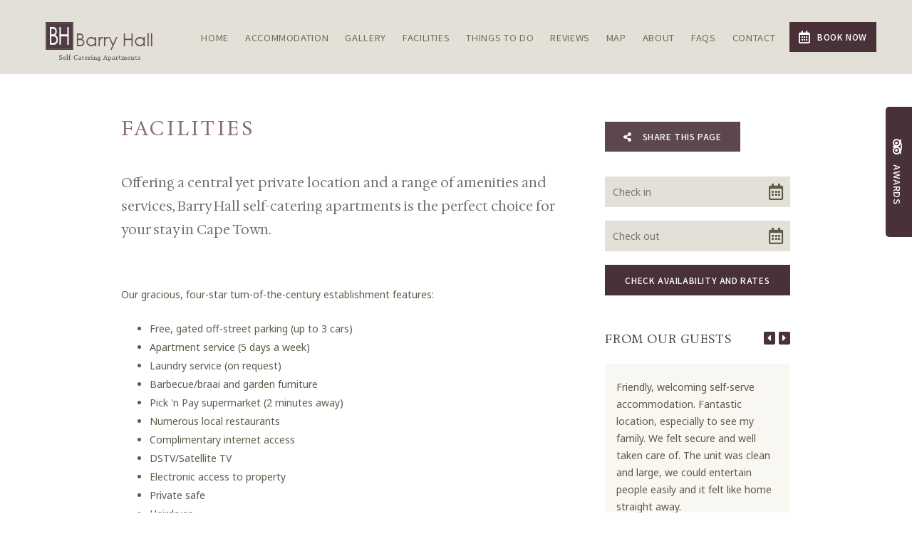

--- FILE ---
content_type: text/html; charset=utf-8
request_url: https://www.google.com/recaptcha/enterprise/anchor?ar=1&k=6Lclw1IdAAAAANsuS_0D7bb97-BtmTEk7CbYeQ8w&co=aHR0cHM6Ly93d3cuYmFycnloYWxsLmNvLnphOjQ0Mw..&hl=en&v=N67nZn4AqZkNcbeMu4prBgzg&size=invisible&anchor-ms=20000&execute-ms=30000&cb=3y4c6wv8zbq9
body_size: 48760
content:
<!DOCTYPE HTML><html dir="ltr" lang="en"><head><meta http-equiv="Content-Type" content="text/html; charset=UTF-8">
<meta http-equiv="X-UA-Compatible" content="IE=edge">
<title>reCAPTCHA</title>
<style type="text/css">
/* cyrillic-ext */
@font-face {
  font-family: 'Roboto';
  font-style: normal;
  font-weight: 400;
  font-stretch: 100%;
  src: url(//fonts.gstatic.com/s/roboto/v48/KFO7CnqEu92Fr1ME7kSn66aGLdTylUAMa3GUBHMdazTgWw.woff2) format('woff2');
  unicode-range: U+0460-052F, U+1C80-1C8A, U+20B4, U+2DE0-2DFF, U+A640-A69F, U+FE2E-FE2F;
}
/* cyrillic */
@font-face {
  font-family: 'Roboto';
  font-style: normal;
  font-weight: 400;
  font-stretch: 100%;
  src: url(//fonts.gstatic.com/s/roboto/v48/KFO7CnqEu92Fr1ME7kSn66aGLdTylUAMa3iUBHMdazTgWw.woff2) format('woff2');
  unicode-range: U+0301, U+0400-045F, U+0490-0491, U+04B0-04B1, U+2116;
}
/* greek-ext */
@font-face {
  font-family: 'Roboto';
  font-style: normal;
  font-weight: 400;
  font-stretch: 100%;
  src: url(//fonts.gstatic.com/s/roboto/v48/KFO7CnqEu92Fr1ME7kSn66aGLdTylUAMa3CUBHMdazTgWw.woff2) format('woff2');
  unicode-range: U+1F00-1FFF;
}
/* greek */
@font-face {
  font-family: 'Roboto';
  font-style: normal;
  font-weight: 400;
  font-stretch: 100%;
  src: url(//fonts.gstatic.com/s/roboto/v48/KFO7CnqEu92Fr1ME7kSn66aGLdTylUAMa3-UBHMdazTgWw.woff2) format('woff2');
  unicode-range: U+0370-0377, U+037A-037F, U+0384-038A, U+038C, U+038E-03A1, U+03A3-03FF;
}
/* math */
@font-face {
  font-family: 'Roboto';
  font-style: normal;
  font-weight: 400;
  font-stretch: 100%;
  src: url(//fonts.gstatic.com/s/roboto/v48/KFO7CnqEu92Fr1ME7kSn66aGLdTylUAMawCUBHMdazTgWw.woff2) format('woff2');
  unicode-range: U+0302-0303, U+0305, U+0307-0308, U+0310, U+0312, U+0315, U+031A, U+0326-0327, U+032C, U+032F-0330, U+0332-0333, U+0338, U+033A, U+0346, U+034D, U+0391-03A1, U+03A3-03A9, U+03B1-03C9, U+03D1, U+03D5-03D6, U+03F0-03F1, U+03F4-03F5, U+2016-2017, U+2034-2038, U+203C, U+2040, U+2043, U+2047, U+2050, U+2057, U+205F, U+2070-2071, U+2074-208E, U+2090-209C, U+20D0-20DC, U+20E1, U+20E5-20EF, U+2100-2112, U+2114-2115, U+2117-2121, U+2123-214F, U+2190, U+2192, U+2194-21AE, U+21B0-21E5, U+21F1-21F2, U+21F4-2211, U+2213-2214, U+2216-22FF, U+2308-230B, U+2310, U+2319, U+231C-2321, U+2336-237A, U+237C, U+2395, U+239B-23B7, U+23D0, U+23DC-23E1, U+2474-2475, U+25AF, U+25B3, U+25B7, U+25BD, U+25C1, U+25CA, U+25CC, U+25FB, U+266D-266F, U+27C0-27FF, U+2900-2AFF, U+2B0E-2B11, U+2B30-2B4C, U+2BFE, U+3030, U+FF5B, U+FF5D, U+1D400-1D7FF, U+1EE00-1EEFF;
}
/* symbols */
@font-face {
  font-family: 'Roboto';
  font-style: normal;
  font-weight: 400;
  font-stretch: 100%;
  src: url(//fonts.gstatic.com/s/roboto/v48/KFO7CnqEu92Fr1ME7kSn66aGLdTylUAMaxKUBHMdazTgWw.woff2) format('woff2');
  unicode-range: U+0001-000C, U+000E-001F, U+007F-009F, U+20DD-20E0, U+20E2-20E4, U+2150-218F, U+2190, U+2192, U+2194-2199, U+21AF, U+21E6-21F0, U+21F3, U+2218-2219, U+2299, U+22C4-22C6, U+2300-243F, U+2440-244A, U+2460-24FF, U+25A0-27BF, U+2800-28FF, U+2921-2922, U+2981, U+29BF, U+29EB, U+2B00-2BFF, U+4DC0-4DFF, U+FFF9-FFFB, U+10140-1018E, U+10190-1019C, U+101A0, U+101D0-101FD, U+102E0-102FB, U+10E60-10E7E, U+1D2C0-1D2D3, U+1D2E0-1D37F, U+1F000-1F0FF, U+1F100-1F1AD, U+1F1E6-1F1FF, U+1F30D-1F30F, U+1F315, U+1F31C, U+1F31E, U+1F320-1F32C, U+1F336, U+1F378, U+1F37D, U+1F382, U+1F393-1F39F, U+1F3A7-1F3A8, U+1F3AC-1F3AF, U+1F3C2, U+1F3C4-1F3C6, U+1F3CA-1F3CE, U+1F3D4-1F3E0, U+1F3ED, U+1F3F1-1F3F3, U+1F3F5-1F3F7, U+1F408, U+1F415, U+1F41F, U+1F426, U+1F43F, U+1F441-1F442, U+1F444, U+1F446-1F449, U+1F44C-1F44E, U+1F453, U+1F46A, U+1F47D, U+1F4A3, U+1F4B0, U+1F4B3, U+1F4B9, U+1F4BB, U+1F4BF, U+1F4C8-1F4CB, U+1F4D6, U+1F4DA, U+1F4DF, U+1F4E3-1F4E6, U+1F4EA-1F4ED, U+1F4F7, U+1F4F9-1F4FB, U+1F4FD-1F4FE, U+1F503, U+1F507-1F50B, U+1F50D, U+1F512-1F513, U+1F53E-1F54A, U+1F54F-1F5FA, U+1F610, U+1F650-1F67F, U+1F687, U+1F68D, U+1F691, U+1F694, U+1F698, U+1F6AD, U+1F6B2, U+1F6B9-1F6BA, U+1F6BC, U+1F6C6-1F6CF, U+1F6D3-1F6D7, U+1F6E0-1F6EA, U+1F6F0-1F6F3, U+1F6F7-1F6FC, U+1F700-1F7FF, U+1F800-1F80B, U+1F810-1F847, U+1F850-1F859, U+1F860-1F887, U+1F890-1F8AD, U+1F8B0-1F8BB, U+1F8C0-1F8C1, U+1F900-1F90B, U+1F93B, U+1F946, U+1F984, U+1F996, U+1F9E9, U+1FA00-1FA6F, U+1FA70-1FA7C, U+1FA80-1FA89, U+1FA8F-1FAC6, U+1FACE-1FADC, U+1FADF-1FAE9, U+1FAF0-1FAF8, U+1FB00-1FBFF;
}
/* vietnamese */
@font-face {
  font-family: 'Roboto';
  font-style: normal;
  font-weight: 400;
  font-stretch: 100%;
  src: url(//fonts.gstatic.com/s/roboto/v48/KFO7CnqEu92Fr1ME7kSn66aGLdTylUAMa3OUBHMdazTgWw.woff2) format('woff2');
  unicode-range: U+0102-0103, U+0110-0111, U+0128-0129, U+0168-0169, U+01A0-01A1, U+01AF-01B0, U+0300-0301, U+0303-0304, U+0308-0309, U+0323, U+0329, U+1EA0-1EF9, U+20AB;
}
/* latin-ext */
@font-face {
  font-family: 'Roboto';
  font-style: normal;
  font-weight: 400;
  font-stretch: 100%;
  src: url(//fonts.gstatic.com/s/roboto/v48/KFO7CnqEu92Fr1ME7kSn66aGLdTylUAMa3KUBHMdazTgWw.woff2) format('woff2');
  unicode-range: U+0100-02BA, U+02BD-02C5, U+02C7-02CC, U+02CE-02D7, U+02DD-02FF, U+0304, U+0308, U+0329, U+1D00-1DBF, U+1E00-1E9F, U+1EF2-1EFF, U+2020, U+20A0-20AB, U+20AD-20C0, U+2113, U+2C60-2C7F, U+A720-A7FF;
}
/* latin */
@font-face {
  font-family: 'Roboto';
  font-style: normal;
  font-weight: 400;
  font-stretch: 100%;
  src: url(//fonts.gstatic.com/s/roboto/v48/KFO7CnqEu92Fr1ME7kSn66aGLdTylUAMa3yUBHMdazQ.woff2) format('woff2');
  unicode-range: U+0000-00FF, U+0131, U+0152-0153, U+02BB-02BC, U+02C6, U+02DA, U+02DC, U+0304, U+0308, U+0329, U+2000-206F, U+20AC, U+2122, U+2191, U+2193, U+2212, U+2215, U+FEFF, U+FFFD;
}
/* cyrillic-ext */
@font-face {
  font-family: 'Roboto';
  font-style: normal;
  font-weight: 500;
  font-stretch: 100%;
  src: url(//fonts.gstatic.com/s/roboto/v48/KFO7CnqEu92Fr1ME7kSn66aGLdTylUAMa3GUBHMdazTgWw.woff2) format('woff2');
  unicode-range: U+0460-052F, U+1C80-1C8A, U+20B4, U+2DE0-2DFF, U+A640-A69F, U+FE2E-FE2F;
}
/* cyrillic */
@font-face {
  font-family: 'Roboto';
  font-style: normal;
  font-weight: 500;
  font-stretch: 100%;
  src: url(//fonts.gstatic.com/s/roboto/v48/KFO7CnqEu92Fr1ME7kSn66aGLdTylUAMa3iUBHMdazTgWw.woff2) format('woff2');
  unicode-range: U+0301, U+0400-045F, U+0490-0491, U+04B0-04B1, U+2116;
}
/* greek-ext */
@font-face {
  font-family: 'Roboto';
  font-style: normal;
  font-weight: 500;
  font-stretch: 100%;
  src: url(//fonts.gstatic.com/s/roboto/v48/KFO7CnqEu92Fr1ME7kSn66aGLdTylUAMa3CUBHMdazTgWw.woff2) format('woff2');
  unicode-range: U+1F00-1FFF;
}
/* greek */
@font-face {
  font-family: 'Roboto';
  font-style: normal;
  font-weight: 500;
  font-stretch: 100%;
  src: url(//fonts.gstatic.com/s/roboto/v48/KFO7CnqEu92Fr1ME7kSn66aGLdTylUAMa3-UBHMdazTgWw.woff2) format('woff2');
  unicode-range: U+0370-0377, U+037A-037F, U+0384-038A, U+038C, U+038E-03A1, U+03A3-03FF;
}
/* math */
@font-face {
  font-family: 'Roboto';
  font-style: normal;
  font-weight: 500;
  font-stretch: 100%;
  src: url(//fonts.gstatic.com/s/roboto/v48/KFO7CnqEu92Fr1ME7kSn66aGLdTylUAMawCUBHMdazTgWw.woff2) format('woff2');
  unicode-range: U+0302-0303, U+0305, U+0307-0308, U+0310, U+0312, U+0315, U+031A, U+0326-0327, U+032C, U+032F-0330, U+0332-0333, U+0338, U+033A, U+0346, U+034D, U+0391-03A1, U+03A3-03A9, U+03B1-03C9, U+03D1, U+03D5-03D6, U+03F0-03F1, U+03F4-03F5, U+2016-2017, U+2034-2038, U+203C, U+2040, U+2043, U+2047, U+2050, U+2057, U+205F, U+2070-2071, U+2074-208E, U+2090-209C, U+20D0-20DC, U+20E1, U+20E5-20EF, U+2100-2112, U+2114-2115, U+2117-2121, U+2123-214F, U+2190, U+2192, U+2194-21AE, U+21B0-21E5, U+21F1-21F2, U+21F4-2211, U+2213-2214, U+2216-22FF, U+2308-230B, U+2310, U+2319, U+231C-2321, U+2336-237A, U+237C, U+2395, U+239B-23B7, U+23D0, U+23DC-23E1, U+2474-2475, U+25AF, U+25B3, U+25B7, U+25BD, U+25C1, U+25CA, U+25CC, U+25FB, U+266D-266F, U+27C0-27FF, U+2900-2AFF, U+2B0E-2B11, U+2B30-2B4C, U+2BFE, U+3030, U+FF5B, U+FF5D, U+1D400-1D7FF, U+1EE00-1EEFF;
}
/* symbols */
@font-face {
  font-family: 'Roboto';
  font-style: normal;
  font-weight: 500;
  font-stretch: 100%;
  src: url(//fonts.gstatic.com/s/roboto/v48/KFO7CnqEu92Fr1ME7kSn66aGLdTylUAMaxKUBHMdazTgWw.woff2) format('woff2');
  unicode-range: U+0001-000C, U+000E-001F, U+007F-009F, U+20DD-20E0, U+20E2-20E4, U+2150-218F, U+2190, U+2192, U+2194-2199, U+21AF, U+21E6-21F0, U+21F3, U+2218-2219, U+2299, U+22C4-22C6, U+2300-243F, U+2440-244A, U+2460-24FF, U+25A0-27BF, U+2800-28FF, U+2921-2922, U+2981, U+29BF, U+29EB, U+2B00-2BFF, U+4DC0-4DFF, U+FFF9-FFFB, U+10140-1018E, U+10190-1019C, U+101A0, U+101D0-101FD, U+102E0-102FB, U+10E60-10E7E, U+1D2C0-1D2D3, U+1D2E0-1D37F, U+1F000-1F0FF, U+1F100-1F1AD, U+1F1E6-1F1FF, U+1F30D-1F30F, U+1F315, U+1F31C, U+1F31E, U+1F320-1F32C, U+1F336, U+1F378, U+1F37D, U+1F382, U+1F393-1F39F, U+1F3A7-1F3A8, U+1F3AC-1F3AF, U+1F3C2, U+1F3C4-1F3C6, U+1F3CA-1F3CE, U+1F3D4-1F3E0, U+1F3ED, U+1F3F1-1F3F3, U+1F3F5-1F3F7, U+1F408, U+1F415, U+1F41F, U+1F426, U+1F43F, U+1F441-1F442, U+1F444, U+1F446-1F449, U+1F44C-1F44E, U+1F453, U+1F46A, U+1F47D, U+1F4A3, U+1F4B0, U+1F4B3, U+1F4B9, U+1F4BB, U+1F4BF, U+1F4C8-1F4CB, U+1F4D6, U+1F4DA, U+1F4DF, U+1F4E3-1F4E6, U+1F4EA-1F4ED, U+1F4F7, U+1F4F9-1F4FB, U+1F4FD-1F4FE, U+1F503, U+1F507-1F50B, U+1F50D, U+1F512-1F513, U+1F53E-1F54A, U+1F54F-1F5FA, U+1F610, U+1F650-1F67F, U+1F687, U+1F68D, U+1F691, U+1F694, U+1F698, U+1F6AD, U+1F6B2, U+1F6B9-1F6BA, U+1F6BC, U+1F6C6-1F6CF, U+1F6D3-1F6D7, U+1F6E0-1F6EA, U+1F6F0-1F6F3, U+1F6F7-1F6FC, U+1F700-1F7FF, U+1F800-1F80B, U+1F810-1F847, U+1F850-1F859, U+1F860-1F887, U+1F890-1F8AD, U+1F8B0-1F8BB, U+1F8C0-1F8C1, U+1F900-1F90B, U+1F93B, U+1F946, U+1F984, U+1F996, U+1F9E9, U+1FA00-1FA6F, U+1FA70-1FA7C, U+1FA80-1FA89, U+1FA8F-1FAC6, U+1FACE-1FADC, U+1FADF-1FAE9, U+1FAF0-1FAF8, U+1FB00-1FBFF;
}
/* vietnamese */
@font-face {
  font-family: 'Roboto';
  font-style: normal;
  font-weight: 500;
  font-stretch: 100%;
  src: url(//fonts.gstatic.com/s/roboto/v48/KFO7CnqEu92Fr1ME7kSn66aGLdTylUAMa3OUBHMdazTgWw.woff2) format('woff2');
  unicode-range: U+0102-0103, U+0110-0111, U+0128-0129, U+0168-0169, U+01A0-01A1, U+01AF-01B0, U+0300-0301, U+0303-0304, U+0308-0309, U+0323, U+0329, U+1EA0-1EF9, U+20AB;
}
/* latin-ext */
@font-face {
  font-family: 'Roboto';
  font-style: normal;
  font-weight: 500;
  font-stretch: 100%;
  src: url(//fonts.gstatic.com/s/roboto/v48/KFO7CnqEu92Fr1ME7kSn66aGLdTylUAMa3KUBHMdazTgWw.woff2) format('woff2');
  unicode-range: U+0100-02BA, U+02BD-02C5, U+02C7-02CC, U+02CE-02D7, U+02DD-02FF, U+0304, U+0308, U+0329, U+1D00-1DBF, U+1E00-1E9F, U+1EF2-1EFF, U+2020, U+20A0-20AB, U+20AD-20C0, U+2113, U+2C60-2C7F, U+A720-A7FF;
}
/* latin */
@font-face {
  font-family: 'Roboto';
  font-style: normal;
  font-weight: 500;
  font-stretch: 100%;
  src: url(//fonts.gstatic.com/s/roboto/v48/KFO7CnqEu92Fr1ME7kSn66aGLdTylUAMa3yUBHMdazQ.woff2) format('woff2');
  unicode-range: U+0000-00FF, U+0131, U+0152-0153, U+02BB-02BC, U+02C6, U+02DA, U+02DC, U+0304, U+0308, U+0329, U+2000-206F, U+20AC, U+2122, U+2191, U+2193, U+2212, U+2215, U+FEFF, U+FFFD;
}
/* cyrillic-ext */
@font-face {
  font-family: 'Roboto';
  font-style: normal;
  font-weight: 900;
  font-stretch: 100%;
  src: url(//fonts.gstatic.com/s/roboto/v48/KFO7CnqEu92Fr1ME7kSn66aGLdTylUAMa3GUBHMdazTgWw.woff2) format('woff2');
  unicode-range: U+0460-052F, U+1C80-1C8A, U+20B4, U+2DE0-2DFF, U+A640-A69F, U+FE2E-FE2F;
}
/* cyrillic */
@font-face {
  font-family: 'Roboto';
  font-style: normal;
  font-weight: 900;
  font-stretch: 100%;
  src: url(//fonts.gstatic.com/s/roboto/v48/KFO7CnqEu92Fr1ME7kSn66aGLdTylUAMa3iUBHMdazTgWw.woff2) format('woff2');
  unicode-range: U+0301, U+0400-045F, U+0490-0491, U+04B0-04B1, U+2116;
}
/* greek-ext */
@font-face {
  font-family: 'Roboto';
  font-style: normal;
  font-weight: 900;
  font-stretch: 100%;
  src: url(//fonts.gstatic.com/s/roboto/v48/KFO7CnqEu92Fr1ME7kSn66aGLdTylUAMa3CUBHMdazTgWw.woff2) format('woff2');
  unicode-range: U+1F00-1FFF;
}
/* greek */
@font-face {
  font-family: 'Roboto';
  font-style: normal;
  font-weight: 900;
  font-stretch: 100%;
  src: url(//fonts.gstatic.com/s/roboto/v48/KFO7CnqEu92Fr1ME7kSn66aGLdTylUAMa3-UBHMdazTgWw.woff2) format('woff2');
  unicode-range: U+0370-0377, U+037A-037F, U+0384-038A, U+038C, U+038E-03A1, U+03A3-03FF;
}
/* math */
@font-face {
  font-family: 'Roboto';
  font-style: normal;
  font-weight: 900;
  font-stretch: 100%;
  src: url(//fonts.gstatic.com/s/roboto/v48/KFO7CnqEu92Fr1ME7kSn66aGLdTylUAMawCUBHMdazTgWw.woff2) format('woff2');
  unicode-range: U+0302-0303, U+0305, U+0307-0308, U+0310, U+0312, U+0315, U+031A, U+0326-0327, U+032C, U+032F-0330, U+0332-0333, U+0338, U+033A, U+0346, U+034D, U+0391-03A1, U+03A3-03A9, U+03B1-03C9, U+03D1, U+03D5-03D6, U+03F0-03F1, U+03F4-03F5, U+2016-2017, U+2034-2038, U+203C, U+2040, U+2043, U+2047, U+2050, U+2057, U+205F, U+2070-2071, U+2074-208E, U+2090-209C, U+20D0-20DC, U+20E1, U+20E5-20EF, U+2100-2112, U+2114-2115, U+2117-2121, U+2123-214F, U+2190, U+2192, U+2194-21AE, U+21B0-21E5, U+21F1-21F2, U+21F4-2211, U+2213-2214, U+2216-22FF, U+2308-230B, U+2310, U+2319, U+231C-2321, U+2336-237A, U+237C, U+2395, U+239B-23B7, U+23D0, U+23DC-23E1, U+2474-2475, U+25AF, U+25B3, U+25B7, U+25BD, U+25C1, U+25CA, U+25CC, U+25FB, U+266D-266F, U+27C0-27FF, U+2900-2AFF, U+2B0E-2B11, U+2B30-2B4C, U+2BFE, U+3030, U+FF5B, U+FF5D, U+1D400-1D7FF, U+1EE00-1EEFF;
}
/* symbols */
@font-face {
  font-family: 'Roboto';
  font-style: normal;
  font-weight: 900;
  font-stretch: 100%;
  src: url(//fonts.gstatic.com/s/roboto/v48/KFO7CnqEu92Fr1ME7kSn66aGLdTylUAMaxKUBHMdazTgWw.woff2) format('woff2');
  unicode-range: U+0001-000C, U+000E-001F, U+007F-009F, U+20DD-20E0, U+20E2-20E4, U+2150-218F, U+2190, U+2192, U+2194-2199, U+21AF, U+21E6-21F0, U+21F3, U+2218-2219, U+2299, U+22C4-22C6, U+2300-243F, U+2440-244A, U+2460-24FF, U+25A0-27BF, U+2800-28FF, U+2921-2922, U+2981, U+29BF, U+29EB, U+2B00-2BFF, U+4DC0-4DFF, U+FFF9-FFFB, U+10140-1018E, U+10190-1019C, U+101A0, U+101D0-101FD, U+102E0-102FB, U+10E60-10E7E, U+1D2C0-1D2D3, U+1D2E0-1D37F, U+1F000-1F0FF, U+1F100-1F1AD, U+1F1E6-1F1FF, U+1F30D-1F30F, U+1F315, U+1F31C, U+1F31E, U+1F320-1F32C, U+1F336, U+1F378, U+1F37D, U+1F382, U+1F393-1F39F, U+1F3A7-1F3A8, U+1F3AC-1F3AF, U+1F3C2, U+1F3C4-1F3C6, U+1F3CA-1F3CE, U+1F3D4-1F3E0, U+1F3ED, U+1F3F1-1F3F3, U+1F3F5-1F3F7, U+1F408, U+1F415, U+1F41F, U+1F426, U+1F43F, U+1F441-1F442, U+1F444, U+1F446-1F449, U+1F44C-1F44E, U+1F453, U+1F46A, U+1F47D, U+1F4A3, U+1F4B0, U+1F4B3, U+1F4B9, U+1F4BB, U+1F4BF, U+1F4C8-1F4CB, U+1F4D6, U+1F4DA, U+1F4DF, U+1F4E3-1F4E6, U+1F4EA-1F4ED, U+1F4F7, U+1F4F9-1F4FB, U+1F4FD-1F4FE, U+1F503, U+1F507-1F50B, U+1F50D, U+1F512-1F513, U+1F53E-1F54A, U+1F54F-1F5FA, U+1F610, U+1F650-1F67F, U+1F687, U+1F68D, U+1F691, U+1F694, U+1F698, U+1F6AD, U+1F6B2, U+1F6B9-1F6BA, U+1F6BC, U+1F6C6-1F6CF, U+1F6D3-1F6D7, U+1F6E0-1F6EA, U+1F6F0-1F6F3, U+1F6F7-1F6FC, U+1F700-1F7FF, U+1F800-1F80B, U+1F810-1F847, U+1F850-1F859, U+1F860-1F887, U+1F890-1F8AD, U+1F8B0-1F8BB, U+1F8C0-1F8C1, U+1F900-1F90B, U+1F93B, U+1F946, U+1F984, U+1F996, U+1F9E9, U+1FA00-1FA6F, U+1FA70-1FA7C, U+1FA80-1FA89, U+1FA8F-1FAC6, U+1FACE-1FADC, U+1FADF-1FAE9, U+1FAF0-1FAF8, U+1FB00-1FBFF;
}
/* vietnamese */
@font-face {
  font-family: 'Roboto';
  font-style: normal;
  font-weight: 900;
  font-stretch: 100%;
  src: url(//fonts.gstatic.com/s/roboto/v48/KFO7CnqEu92Fr1ME7kSn66aGLdTylUAMa3OUBHMdazTgWw.woff2) format('woff2');
  unicode-range: U+0102-0103, U+0110-0111, U+0128-0129, U+0168-0169, U+01A0-01A1, U+01AF-01B0, U+0300-0301, U+0303-0304, U+0308-0309, U+0323, U+0329, U+1EA0-1EF9, U+20AB;
}
/* latin-ext */
@font-face {
  font-family: 'Roboto';
  font-style: normal;
  font-weight: 900;
  font-stretch: 100%;
  src: url(//fonts.gstatic.com/s/roboto/v48/KFO7CnqEu92Fr1ME7kSn66aGLdTylUAMa3KUBHMdazTgWw.woff2) format('woff2');
  unicode-range: U+0100-02BA, U+02BD-02C5, U+02C7-02CC, U+02CE-02D7, U+02DD-02FF, U+0304, U+0308, U+0329, U+1D00-1DBF, U+1E00-1E9F, U+1EF2-1EFF, U+2020, U+20A0-20AB, U+20AD-20C0, U+2113, U+2C60-2C7F, U+A720-A7FF;
}
/* latin */
@font-face {
  font-family: 'Roboto';
  font-style: normal;
  font-weight: 900;
  font-stretch: 100%;
  src: url(//fonts.gstatic.com/s/roboto/v48/KFO7CnqEu92Fr1ME7kSn66aGLdTylUAMa3yUBHMdazQ.woff2) format('woff2');
  unicode-range: U+0000-00FF, U+0131, U+0152-0153, U+02BB-02BC, U+02C6, U+02DA, U+02DC, U+0304, U+0308, U+0329, U+2000-206F, U+20AC, U+2122, U+2191, U+2193, U+2212, U+2215, U+FEFF, U+FFFD;
}

</style>
<link rel="stylesheet" type="text/css" href="https://www.gstatic.com/recaptcha/releases/N67nZn4AqZkNcbeMu4prBgzg/styles__ltr.css">
<script nonce="1BbNFLzbXPM2raU57KAsyw" type="text/javascript">window['__recaptcha_api'] = 'https://www.google.com/recaptcha/enterprise/';</script>
<script type="text/javascript" src="https://www.gstatic.com/recaptcha/releases/N67nZn4AqZkNcbeMu4prBgzg/recaptcha__en.js" nonce="1BbNFLzbXPM2raU57KAsyw">
      
    </script></head>
<body><div id="rc-anchor-alert" class="rc-anchor-alert"></div>
<input type="hidden" id="recaptcha-token" value="[base64]">
<script type="text/javascript" nonce="1BbNFLzbXPM2raU57KAsyw">
      recaptcha.anchor.Main.init("[\x22ainput\x22,[\x22bgdata\x22,\x22\x22,\[base64]/[base64]/[base64]/[base64]/[base64]/[base64]/KGcoTywyNTMsTy5PKSxVRyhPLEMpKTpnKE8sMjUzLEMpLE8pKSxsKSksTykpfSxieT1mdW5jdGlvbihDLE8sdSxsKXtmb3IobD0odT1SKEMpLDApO08+MDtPLS0pbD1sPDw4fFooQyk7ZyhDLHUsbCl9LFVHPWZ1bmN0aW9uKEMsTyl7Qy5pLmxlbmd0aD4xMDQ/[base64]/[base64]/[base64]/[base64]/[base64]/[base64]/[base64]\\u003d\x22,\[base64]\\u003d\x22,\x22wqlMwr1mwoFkw4R5P8KBJRvCqsOqw7zCucKEcnhHwrJpWDt6w7HDvnPCkHgrTsOpCkPDqkrDncKKwp7DlxgTw4DCqsKJw68kR8K/wr/DjijDuE7DjCQuwrTDvU/DjW8EOcOPDsK7wqjDgT3DjgLDqcKfwq8vwq9PCsOAw7YGw7suXsKKwqg1HsOmWnlZA8O2OcOPSQ5nw6EJwrbCnMOWwqRrwrzCjivDpSBccRzCuj/DgMK2w5F8wpvDnAbCqC0ywqXCu8Kdw6DChAwNwoLDnXjCjcKzYsKSw6nDjcKmwrHDmEIXwoJHwp3CpcOIBcKIwonCvyA8KB5tRsKOwrNSTgoEwphVUsK/w7HCsMOWMxXDncOmcsKKU8KpCVUgwqvCg8KuelLCm8KTImXCnMKib8K2wqA8aDDCvsK5wobDqMOkRsK/w5AYw453MAkON21xw7jCq8OxU0JNEcOOw47ClsOSwqB7wonDhXRzMcKOw4x/IRbCiMKtw7XDiGXDpgnDoMKGw6dfYDdpw4UUw63DjcK2w6RxwozDgRMrwozCjsOaHkd5wrZpw7cNw4oowr8hG8O/w41qZ34nFXHCi1YUIEk4wp7Cv2tmBkjDuwjDq8KoEsO2QXHChXp/[base64]/[base64]/CmCrDlsKaw6rCjCUeaMKQSGMacMOmVcOswqPDksOTw78+w77CusOkVlPDknV/[base64]/[base64]/wqRvX8KeTMORP8OhVMO+w5FYw4LCh8K8w6XDtl4EHsKJw7QCw5vCiMK9wpcaw7pMJHV9SMO9w5Eaw6kYdAbDsXfCrsKwbhHDhMOJwrDCqj3DpiBYUD0BHmTCiHTCscKBazVPwpHCrcK/MS8qWcKcCl9TwpV1w5EsIMOTw57Dgxkzwod9KU3DtmXDl8KHw5sFJcOjTMOfwoE5TQrCusKhwo/DjsKdw4rCjcK2WRLCoMKDX8KNw6IfXnNBIRbCrsK7w7DCjMKrwrPDiilTEX1Lb1bCgsKxbcOuCcK/w5jDhsKFwptHXcOPScKbw4nDhMOAwpXCnyogIMKGDTYrP8Kyw64fa8KATsKOw57CqMKedD1sBlnDoMOvJMKTFUo1XnjDh8OVDGBUYGoWwoJfw4oFC8OJwqFHw6TDnDRnbWrCt8Kkw5gEwp4EOVUrw6LDtMK1NMKHVH/CksOEw5bDg8KCwr3DgsO2woXDuyfCm8K/[base64]/[base64]/CssKIL2cEw4MDwpjDk1bDgR5tIMO3w6DCtcOpNhjDr8K+e2zDsMOXZg7CncOtYHzCtGMbEsK9fcOEwpHCrMKIwrHCnGzDs8Khwq56XcO6wql1wo/ClHrDrBLDrcKTPSbCpBzCrMOdJkrDssOYw5vCvAFqMcO3ciXDhsKOW8O5e8Kpw50ww4RqwqvCv8KfwpjClMOLwoMKwqzCu8OPwp3DuG/[base64]/DlzjDqjbCnsOBwo4aKQLDmlPDvcO2Q8Omw7ltw6Emw4PCscKZwoNnRyHChSkZaQFaw5TChsKDE8KKwqTDqRMKwrAjH2TDj8OSfcOMCcKEXMKsw5TCnld1w6rDuMK7wqpBwq7Cq0TDjsKYNsO2w4BbworCjibCvWVXWTzCt8Klw7sXYm/Cu3/[base64]/wq/DnTNAwo7DqgLDnBzChMOLw5bCmDERw6HDqMODwrHCg17DocKzw53DhcKKfMKOPVA3IMOOG3hxKwE6woQkwp/DhifCtSHDusOROlnDl1DCnsOVK8KewpLCocOvw7Unw4HDnXzCpUkaTjk/[base64]/wpIAT8K6w77DglXDocKlwo3DmQ8CHcKAZsK9FXvDjQnCtQIaND/DgnJlbcOZVjTCucKfwpdtS13CkmTClDPCksO/Q8KOY8KPw67Di8O0wp4INEJ6wpHCt8OzKMO7cDknw5c4w47DlAskw7rCmMKJwqvCgcOww6sWU15pP8OYWMKpw6bCrMKLFg/[base64]/ChMKETDXDuBkRwpJjSsKJJcOxw6NAQMKdSgDDjQlkwpYCw64tWAERVMK5MsODw4tlYMOZRcOld3MTwobDqgfDtcKpwphjLEUlMQgnwrjCjcOUw6PCmcK3TUjDgDJNScKsw6Q3UsO/w7XCnQkmw5fCtMKsOn0Aw69ECMO+MMOBw4VnHl/Cqjx4acOcOibCvcKLF8KFQnvDnlTDtsOvYiAHw7wBwo7ChTXDmAnCjjDCg8OWwo/CqMOCE8Ocw7RjV8OOw5UJwpl0UMOjPwfCjAwDwoXDucOaw4vDlWTCpHDCmD97HMOQQcK1DwbDr8OCw4how6B5UjPClSjCnMKmwqnDs8KfwqbDusKVwoHCgGnClDcBNy/CjwNww63DkMOQU0VrDyRNw6jCjsOaw4MLS8OZQ8OIMD0RwrHDm8KPwrbCt8KdHC7CgsKVwp9Qw5fCjUQpDcOLwrt1Fx7CqsK0FcOUFGzCrTkpS0lKSMOUQcOewqUKJcO0wojCkyBdw4bCvMOxwqHDhcKMwp3Cv8KKSsK/[base64]/axMMw7EEH8Klw4FRClXCsUfDpAdewojDtwjCoHDCgcK4UsOew6VewrfCllzCm2LDqcKAfynDqsOADMKew6fDpn5uKlPCgMORRXzChnNEw4XDhcKsTU/DssOrwq4YwqAoFsKbEMO0XDHCmi/Cun8FwoZHalvDv8KOw4HCoMKww43ChMOcwpwjwoJ2wqjCgMKZwqfCksOJwoEgw7HCmzXCoTUnw7XDm8Oww4LDj8OawpLDg8KpIkXCqcKcX2MJBMKqAsOmKT3CqsOPw5VAw4nCt8Omw4rDkjFxcsKOAcKRwrnCssKtHzzCkjkDw4PDl8KgwqDDqsKswpUbw7Zbwp/[base64]/CqcK/DMKswrNCdw3DmAjCmT3DpVQ5BkzCo2DDtcKSX2EHw4t/[base64]/DgzhvwoDDiSJ9W8Kjwo1+R8OKw57DuwnDm8OAwrPDjWp9NALCt8K4E3HDsWxUHTXCmMOdwoLDgMOrw7LCpTLCncOFER7CpcKxw44Uw6jDvjppw4QlJsKlecK7woPDocK5WmNOw53DoiUsWhd6RsK8w4pKbsOaw7HCsVXDmxNPd8OPEAPClMOfwq/[base64]/QcKFfjDDi2DDi8Kvw47Dt1vCnMOqMwsbIGfCisKyw53DrcKhZsOkIMOVw4vCmEXDqsOEEUvCp8O/BsOwwqrCgsOUQx7CghLDm2XCosO2BMO0ZcKVH8K3wpJvTsK0w7zCn8OLBjLDlgt8w7XCrA55w5AAw5LDu8KFwrYqNcOxwozDm1HDgD7DlMKQH3R8e8OHw5vDhcKbU01xw5XCkcK5wothLcOcw4/[base64]/DtcOyO0TDg8KhZU/DomHCncOjFMOdw4DCpUcPw5nCp8Kvw7/DpMKawofDn1EjE8OSInZNwq3CrcK9wojCsMOqwoDDtcOUwoADw4UbQ8Kuw4HDuQUMcmk4w6MVXcK3w4fChMKqw45RwoDDr8KQSsOAwo7CjcOBSXzDpsKwwqQ9wo4lw4ZFYkk3wrBhEysvHsKTQF/DgHopIG4rwo7CnMOHVcK0B8OOw50HwpV/[base64]/DogbDtsKWwprCosOGwpcYwq8MHWdpVlx9w7DDp2fCoDTCiSHDo8K9ICY/RXZYwpYKwopaSMKaw7xVSEHCpMK4w6fCosKgb8OzLcKiw4TCm8KCwrfDph3CtcObw7TDusKxLWgbwozChsOrwrnCjSZjwqrDlsKXw7vDkyUsw7lBKsO2XBTCmsKVw6cqfsOjAHjDrH5fI05de8KRw5BOHiXDsUTCpXlWBltBWxTDm8KzwoTCt1/DlRQGMFt0wr0iD3ptwpLCm8KTwol/w7Jzw5bCjcK8wqcAw7oawqzDrzPCrHrCqsObwqjDuBXCjn3CmsO1w4cwwp1lwppAZsOkwp/[base64]/CqcO1aErCtWfDsXXDmMO1wppiwpDDkDURwoxvwrF0M8KfwpLDri/DnsKMG8KsKSdUOMKPHAfCvsKQEDVFAsKzD8K7w4VhwpHCsU0/PsOdwoZpYzfDpsO8w6/DhsKcw6dbw6rCqR8vTcKkwo5ofTjCqcKdQMKVw6DCrsONPMKUXMK7wp8QE0k0wpXCsFomV8OFwobCviQ8UMKgwrxOwqg9ABQ+wpNzIBMEwqRnwqg/VDRBwrvDjsOLwp04wohoCAXDnsO5NirCh8Ksc8Oew4PDhRBXAMKmwrV4w5xIw4Jww4xYOnfCjj3Dl8KKecO2w54bK8KPwqLCpMKFw60jwpZRawA6w4XDmsOSPGBwdC/DmsOtw54AwpcrW2Jaw5fCisONw5fDikbDjcK0wpoHAsKDXXxNBRtWw7bDpHLChMOresOrwo8Iw4J4w4xHS3TCnWZ0LkpzYl/CgSbCocKMwoYgw5nCrcOSH8OVw6wIw6nCiEHDoRrDphBeekZ4PcO2CWxfwprDqXBvM8ORw6tvQF7Dq2BPw5Eww61nKyzDrj8ow5fDvsKZwoFVCsKDw5xXcT7DjghCIFABwp3CosKjeW4+w4jCssKYwoDCv8O0KcKrw77Du8OCw74gwrDCucO2wpo/wqbClMKyw7bCmgYaw6fCvh/DmsKWD0fCtSLDnhzCkWJdMsKweXPDiRcqw6dTw4Q5wqXDjGoPwqwOwq/DosKjwpdYwo/DjcKaFitWB8KoM8OrI8KMwrPCs3/[base64]/DiE/Dpn8xw5ddfsK/ESBnwoXCocOZTX1ncFTDqcKPCiLCiC7Co8KQacOUeVQ4wpxNBcOdw7bChDFwesOjJsKvLBfDosOWwrxMw6PDvFLDn8KCwpQ5dQsYw43CtsKJwqdhw51IOMOQaDBvwp/[base64]/DlzLCmcKRwpshcMOUw7wRwrxzwprCs8O9wrbDocOcMsOBHFYEP8KufHEnUcOkw7bDiCzChcOTwp7CkMOAVDHCtgoWTcOiP33CnsOlIcKWWlbCksOTccOrL8K/[base64]/DgsKwwrjDhcKIwqd6SsOOwqLDq146Lj/Crwwaw5Vqwqk2wrzDkXLDtcO8w6vDhH9twqLCn8ObKw7ClcOtw64Awr/CtT9rwpFHwo4Dw7lnw5nCncO9WMObw78twqNIRsKvBcO2RnbCu1PDqMOLWMKjXcKKwpdtw5NuKMOrw6UHwrlTw4s9O8Kfw6rCiMOzWUgawqUewr3DmMOnPcOJwqPCiMK/wplYwo3DocKUw47DocOVOBUiwoFRw7sgLE1awqZFecKOLMOnw5lew4xZw67Cq8KOwop/M8KQwr/DrcKmHVjCqsOveDBXwoMfEELDl8OSOMO5wrDDlcKsw7/[base64]/DgngkdsKfeG/CjsK2wrYQwrfDqV7DiEonw5x3bHTDlcKcGMOlw4bDhTQLXSt9XsKDeMKxCTDCs8OAQcKIw4pFe8KxwrRJQsKtwq0LfGvDnMOiw7PCg8K6w6AsdTlVwpvDrFEscVLCqCIpwp0xw6PDqit3w7AdGypLw78DwpTDgsK2w5LDgjI1wpclFcKIw6QkH8Owwp/Cm8Koe8KMw7YycHsxw6vDnsOPVQrDncKOw4BJwqPDun0Uw6tpcMKtwrDClcKjPMK+MC7CmAZ9Vw3CrsK9IjnDnxHDksO5wqrDscO9wqEIYivDknfDpVtEwoNIUsOaOsKuBx3DqMK4woJZwrA5XBbCpg/CgcO/HkhiQgkJBQ7Cg8KNwpV6w43ClMKCw58LGXl0KGIXZsOLAsOCw5t8UsKLw7s0wo1Lw6XDjAvDuhHCqcKMbEsZw63CswJtw5jDmsK9w5Itw6FENsKlwqIpVMKlw6wcw5zDi8OMR8KJwpHDnsOPX8KsDcKmd8K3NzHCvy/DliFEw7jCuDZ9L37CuMORdsOsw4g5wrcfdsK/wqfDnMKQXCnCtgFAw7XDghfDnWouwq0Hw7/ClU1+TAo+w7rDqEVJwpfDkcKkw5sKwq4Vw5XDgsKAbiofLCPDrUp4ScOyHcO6bnTCksOeQlJbw5rDnsOQwqnCm3jDgMKlTF8PwoRKwpzCu3nDl8O/w57Cg8KQwrnDo8KXwoBtbcKPCXl5w4YAXmV2woo7wq/DusO8w4ZFMsKcYMO2OcKeK2nChRfDshNnw67CjMO2fCd6XHjDpQs9ZW/CusKAeUXDmwvDvkvCk1oNwplgWGHCs8OmGsKawovCmsO2w6vCq3x8MsKWeBfDl8KXw43CjDHDnQjCp8O8RcO7FsKbw7JAw7nClUlhGG1yw6drwrBTIXEhZll3w78Xw6FJw4vChnMgPlrDmsKCw55Xw5Y/[base64]/ChMKjXn3ChmMfGQzDi2PDgcKCYQlsK03Ds2Frw4oowq3CqMOmw4bDklTDrcOBDsOTwqvCkQl8w6zCsFTCukcScQrDnSZkwoUgMsOPw70Gw5Z0wpgZw7oJwq0VGMKVwr8fwpDCqWYOETjDiMKTHsO1MMOaw50YIsKoPy/[base64]/Cg0LCg8K8wqIoTMKVwq8BPTLCgSkdPsO7DcKHOMOeQsOsYTTDonvDs3rDjj7DnzDDjsK2w4ZRwrULwoDCpcOcwrrCkmlmwpcyPMK3w5/[base64]/wph3FMOUIQFzFMORw7XCkcOiwrDDvMKOYMKJwp1bH8Kxw4vCpcOmwqrDsho8dxvCs0FlwpzDjmjDjxEBwqACCMK6wrHDvMOIw6TCscOyLmzDoBM/w6fDtcK7JcO0w5IUw7TDjx3DmQrDq2bCoVJua8OUUCXDhy5vw5rDoHU9wqhqw4Y+LWbDncO3FsOAcsKCU8OfQ8KIbcKCTS5OPcK2VcO1EmBAw6nDmRbCtXfCoBnCs1TDk0l3w6QNBsOoE2YBwpnDixBRMh7ConU6wozDvkvDkMOow4XCqWBQw7vCjwNIwrDCvcO0w5/[base64]/ChBTCoFnDicOtPmXCo8O+LhrCkl3Cq19+MsOLw7XCtGzDm30/BR7Dn2fDrMKbwos4B2ogR8OnZcKkwpHCkMOyITzDpBvDksOsMMO9wpvDo8KBckjDt2XDplptw7/DtsOIEsKtXxpeIGvCr8KuZ8OXDcK4JU/Cg8KveMK9aTnDlQvDicOlQ8Knw6xWw5DCjsObw6fDvzItP3DDk3I3wrLCkcKZbMK4wqjDshjCpsKwwr/DjMK8PhrCjsOKJGI9w5UsN33Cu8O6w5rDqsOPB2x/w74Fw7vDqHdrw65qXH/CjR1Hw4DDo1HDmzzDvsKVRCPDlcOgwqDDnMKxwrQqZwQQw6wiB8KqMMODQ37CksKFwoXCkMKgIMKTwrMLOcOkwrrDuMK/w7xIVsKBYcKhDgPCvcOnw6ICwrNlw5jDh1/CvsOqw5XCjTDDicKFw5jDssKyBsOfag9vw67CgBIEY8KNwpPDkMKqw6nCrcKlTcKEw7fDo8KRWcOIwo3DtsKYwp3Dr0EXHGkGw6/CpTvCvFcrw44nKjQdwotUb8ORwpA0wo7Dr8OHPcO7A1JmPU7CrsOeNRpQV8KowoQjJMOLw7PDmHQ7UcK3OcOWwqbCjBvDrMOLw6lhCcKbw4HDuRBAwo/CuMOzwqEFADhmTcOdcy3Ct1onwqN8w6/CowvCpQPDvsKgw4wOwqjDiGDCo8K7w6TCtWTDrsKua8O+w68KRFjCqMK3axwrwrFFwpTCjMKMw4/DpsO3LcKew5tHJBrDpsO9W8KGW8O0esObwpHCgzfCoMKew6zCi3tPGnRZw5pgSCXCjMKGS10yG1gCwrADw6vClsO/LxPCosOeC0LDisOyw4vCvXfCgcKaU8OUW8KYwqlrwooLw53DniPCuzHCicKbw7h5fG91G8KlwpPDn1DDucK8Gi/DkUsyw5zCkMOiwpQSwpXCnsODwr3DoyvDlDAYfn7CgzUiDcKXfsO2w5EvAsKhZsOuTEAcw7/[base64]/CqsKdw4HDh3R/ecKvRgLCqHTDiwbDkynDpQvCmMKcw7XCh1Biwo8VJsKcwrfCuHfCicOrWsO5w4jDlw48bkDDrcOawqbDnksRM1PDucORRMKQw7VowqrDmcKsUX/[base64]/HMOPw7w7LVNiSkc/F1UydMKPw4dfRVrCvlHCn1YmGVvDh8Khw613F1N0wohaGHljcjhhw4klw40iwqwswoPClz3DiVHClRvCii3DknM/[base64]/DgMOow6LDssKQcEbDncK2w74jw4DCmcO5w53CsmPClMKFwpbDgBvCuMKVw4DDs2nCm8KBbRHCmcKHwoLDt2fDtgvDsCIpw7QmGMOcVsKww7TCvALDkMOhw40GU8Omw6LCi8KTQEwlw5nCiVHCmcO1wr5Vw6hENMK9fMO/M8O/XngowqhgV8KAwqfCqDPCrDJhw4DCqMKhB8Kvw6cMG8KdXhIbwqJUwpYLP8KYE8KoI8OjHW8hwp/DpcORYUZJQw5cBnoBTmTDkCAEFMOjD8OswpnDrcOHPzAwAcOGFQJ9UMOKw6bCtQJCwogKcRTDohQtckHCn8Ofw4zDosKmMzfCjGxFNhnCgSfDjsKGPHLClkggw7/CtcK6w4nDqwjDk1EJw4XCkcKkwroVw4bDncOkQcO1U8Kaw4jCkMKaH2lrU1nChcOheMO2wqgifMKLKm3CpcOPKMKSdybDkV3Cg8KYw5TCrm7CgMKAL8Olwr/CiW0XBR/[base64]/wo4rwoPDlcOzQ0jChhIRw7Mvw4XDhVVjw556wq0db0HDmgAiexl6wovDqMOvH8OwE1/CqsKAwqt/w4TCh8OkFcKfw69Lw4I6LkkVwohIS2vCjTPCpAvDlXPCrhnDmFMgw5jCnifDkMO1w4vCvSrCg8OobQpZwrhrw4UqwrTCmcOtDAMSwrkdw54Fe8KeRMKqAMK2ZTNgbsKBLS3DqMOWQsO0KB9ZwonDo8Oww4LDmMK9Enlcw4cSLhPDkXfCqsONM8Kzw7PDuR/CjsKUw7Nkw7U/wppkwoJMw5bCvAJWw4M0VWZJwqnDqcK9w6TDocKgwprCg8Oaw5AEX2kjUsKQw5AWdlF/HSd+C3fDvsKXwqEVIMK0w4cVScKUSkTCjj7DtsKlwr3DnGkEw6LCmDldHcKPw6vDoncYMcOLUnLDssKtw5PDqMKENsOZcMKfwpfCjjrDsSR5OhbDpMKnOsKXwrfCoX/[base64]/ChsKvw5PCi0/DnsOfV8Onw73CsMORTDlgw5/DuMOuUmTDjXxQw5XDlBBCwoAFNlHDlhJkw6syTALDtjXDnm3CoX1cJlM8O8O7w7V+JcKKNQLCucOOwo/DjcOVR8K2TcKWwqXDpQrDmMOGTUQbw6DDlwLDksKVHMO8McOkw47DpMKtO8KUw4/CncOCc8Ovw4PCqsKMwqDDucOzGQYHw47DmCrDu8K4w45wXcKsw5F8e8OwJ8O/KDHCqMOGAcOwbMOfwosIX8KqwpXDnEJUwrk7LjcVJMOxdTbCjlEkNMOeBsOIw6LDpDTCskzCom8gw57DqUU+woTDrTleGzHDgsO8w58/w6VtMRrCpUxHw4jCgDwvSz/DlcO7wqHDujVgOsOZw58Kw47Dh8KcwoHDpsKMIMKmwqQoGcO0ScKmQ8ODMyo7wqTCg8KBHsKbYxVvFcOoMhvDosONw7YJehfDjH/CkRvCpMOPw7fDqiHCngPCssOFw754wq99woUfw6/Dp8KBwqXCkwR3w4hHblPDj8KGwoBLfyMBVGI6QU/CocOXWBAoWAJWZMO3CMO+NcKvaTHCpMOMJS7Dt8OSPsK3w7rCp0RNUWA+wqIIGsOgwpjCjm5BEMK8KzXChsKRw75Aw50NAsOhIyrDpDDCjigVw6MFwoXCuMK3wo/[base64]/c8K5wqbDjHLDjQrDlMK4w4rDm0NlHx5Dwq/DlTk0w5DCnxbCjw/ClEoDwr1eeMK8w6MhwoIGw5k6AMO6wpPCmsKSw4B8fWjDp8OYfQYDB8K8d8OscCLDs8OxB8K1BghbeMKTFmjCrcKFw5fDhcOkBBDDuMONw5PDpsKUKzQrwo3CuBbDh0YQwpwnJMKzwqgkwrUFAcKawrHCv1XCvAQtw5rCtMOQL3HDksO/w6lzPMKlA2DDukzDu8Kjw4LDsjDClcOMWQvDngnDuj1iNsKqw6cKwqgcw5spwqJDwrwIW1JSHnR9fcKIw7LDsMKIIFLChHPDkMO+w4BzwrrCrMKQKh/DoH1QYcOiHsOFB2nDlg8FBcOABjzCsk/DnHIJwoVqZF7DvC1jw70GRCPDsErDgMK4dznDk3nDvWjDnsOjM10PEWJlwqRTwq0Ywr9mcCxdw7/CjsK4w7zDmDgKwrk9worCgMOzw6t0w47DlsOUd1oCwppkZTdAw7bCr3RnecOKwqvCu0sVb0/CqVREw7fCs29Jw5/CpsO0dgxmRhDDkGDDjRMUNQhWw4chwrkkHsKbw5HCj8KoTUYOwoNeXxrCjsOfwq4zwr1dwrnCh2vCjsKqNDbCkhRdeMOjZzzDpSg4ZcKswqNTMGZFS8Oww71UDcKDJMK+P3ldUGnCr8O9a8ONR3vClsO1MB3CkgTCoxYEwrDDnWBTX8ONwoPCp1A/GRUQw7jDq8O4Sywyf8O6AcKpw4zCh0rDuMO5F8OXw4cIw4HCusOBw6zDp0PCmkbDscObwpnCpVTChzfCrsK2w4xjw5Vnwr0RU0gFwrrDl8KJw7gcwojDu8K0TcOlw4pEIMOKw5oIYlvCq0Qhw79Yw5N+w40GwovDucOxIB7DtjrDtj/DtmDDicK4w5HCjsOwAMKLSMO+Rg1Tw5pqwoXCrH/Dg8KaOcO6w7d4w7XDqjp+KTzDgh/CsgVMw7bDsgQ0GjzCocKeVUwSw6l/csKqOl/CsTxLCcOAw6hQw5LCpcOHUQrDm8KJwpFvSMOtV17DmTYNwp59w7RXEHY4wr7DtsOFw74GEk1BGBLCicKaD8OoHsOTw6o2PQUkw5FCw7bCoRgnw4TDgsKQEsO6N8KYPsK3Sm/CoUlnAC/[base64]/DrcOBWDPDvcKvw7oIw51zwoB/[base64]/DjmvCmlMfwrQITMOjw7zCrMOww506wofDtcOXYRZ6w7lzdMOEXmZYwqIfw6fDu1wEclfCqxbChcKUw4RbfsOywrkLw70Hw4DDkcKCMXpCwrTCr2QPc8KpG8K5McOow4bCglUARcKdwpjCqMOsMhJmwpjDkcO9wodKS8Ogw4nClhVeaF3Diy/Dq8OLw7Ybw5PDjsKxwpPDngTDkGbCtSnDisO+w7QWw4JOB8Kwwo5/[base64]/wrozw6d9w4AXc8O7KBvCo2TCoMOHfU/Cu8Oiwo/CmMOaLVd6wqXDkTRmZw/Cim3CvA54wpxHwrHDh8OpHDRCwrwYYcKLOS3Dhl56WsKFwofDjC/[base64]/[base64]/Cjh8NwpF9OcOZXcKcwo7DtMOawp8sw6zCuD7CpcKNwqPCtmAtwqzCv8KAw4sQwrN6PsOpw4kaGMO8SX0owoLCmMKcw6dawoF3wr7CqcKAT8O4TsOmAsKvAsK2w7EJGQHDpm3DqcOEwpwrYsOqY8KjGC7DpsOrwp8zwobCvzfDvWTChMKRw7l/w5UlQMK6wpvDlsOnIcKmUcO5wrbDo08Aw4ZDdhFMwpcQwoEAwpcCSSUEwoDCoy4OWsORwoddw4jDuinClxhHW3zDsUXCu8OzwpB6woXCkjzDtcOzwoHCqcO/XQJ6wo/[base64]/[base64]/[base64]/WcKVw7tLJg1qw5NRQQsYLMOiw4LCrMKrWcOqwovDiijDsgXCmAbCoiNSfMKaw5F/wrg/w70Dw7BBwr3CnhbDslJ9HwxXahjDkcONacOgT3HCnsKNw5BCIC87LcOhwrsDE1wTwpkyf8KHwoQdGC/CpmzDt8K9w6tPV8KnNMOIwrrChMOdwqVoD8KqCMOcecOBw6cCasOXFQwjFsKrK0jDiMO+w6BgHcO8HwvDncKPwrXDrsKNwqN/cmVQMjtewqnCvGRgw5QYQX7DsnrDl8KlMMO4w77DqRxjQH/CgHDCjl/CssKUOMOswqfDrgDCunLDm8OtfAMYLsOCe8KgLldkEjRyw7XCkGkXwonCi8K1wpxLw6PCqcOUwqkkF0VBIsODw47CshVjMMKiQz4lfw1Dw6BRJMKNwrbCqRgdKBhlMcOjw749wqgjw5DClsO9w4NdQcODYsKBADPDtsKXw4V5OMOidCRhOcO/[base64]/[base64]/DksOLM8OdwrpCcgJ2XsKCwptKw5XCkjVOw7XCpsKQJ8K3wpZcw7M4ZcKREhjCvsOnOsKbNXNpwpzClsKuIsKCwqN6wp98f0UCw6jDlwE8AMK/KsKxUGcXw4Azw4DDisO5IsOYwpxZH8OxdcKEaTokw5zCqsK0LsK/OsKyVcOPa8OaT8K1OlBcZ8K/wqZew7zCpcKzwr1QIDXDtcOxw4XChGxnNEMswpDCoGQww4/DjUfDmMKXwo05UBTCvcKABw7CuMOXQGrCigjCm1ZucMKow5bDncKowokMJMKOQsKXwr8Qw57CoDR2QcOPDMOjbScTwqrDtlJowrcvBMKwccO1P2HDnksJNcO2wqvClBbCu8OJWcOQeiw8KWdtw4h+JB/DoD81w53DglPCsE0SOwnDmALDqsKew4Q5w6HDrsOlGMOIVQp8c8OVwqwCEU/DtcKJGcKDw5LDhy17bMOjwqkOPsKpw7sYKTh3wogsw57DjGIYd8Ouw4rDoMObGcKhw7t8wqhuwrpiw5BMMz8qwojCssOJeQLCrzU8b8OdF8O7MMKBw7ghVADDmcOpw4DDrcK7w7rCnWXDrynDo1zDiUnCj0XCn8KXwpDCsn3Dh0UwcsKvwrnDohPCl2/Cpk4Bw61IwprCucKXwpLDtBIOCsOfw7DCj8O6csOZwp/CvcK5w4nCiX9bw7Bvw7drw7lGw7DDsBVqw7pNKWbDn8OsHTvDrUTDncO1QcKRw5txw4U6FMOpwoLDucOVInDCjRMENjTDiiZ8wr8Bw4PDnjcyAX3CsBw5BMKrQmhywp1/ODE0wpHDpMK2GGVtwqFswqtnw4gKEcOEe8OYw7bCgsKqw7DChcO6w7wNwq/DuwBSwonDqzvCpcKrIBPChk7DlsOKBMOADgM7w6ozw6RRH23CrRhEwpYPwrZNCigDSsOMW8O4UcKeFMO1w4Nrw43Co8OJA2DClRJBwolTEsKhw5TChVlkVDHDrxnDh0pxw7XCkiYERMO/ARLCgUTCuzx7QTnDnsOKw5d8ScKeD8KfwqZ8wpQEwo0wKGQuwqvDlcK3wpjCqm1fw5rDgRI/HUYhLcORwo3DtUDCtzBvwrvDsiBUT3gBFMOHLnHCjcKtwrLDnMKFOVnDlRZVPMKTwqk0QSjCncKWwqIMDkMaesO2woLDvBXDr8KwwpcNY1/CskZUw5JrwrtFH8OYKgrDhX3Dt8O9wrZow4cMHwHDtsKqR0/DvsOgw5/Cq8KheHRwDcKKwovDpWEUfnU/wogMBm7DiC/ChSlHccOnw70Cw5nCm3/DqnzCnwLDkGzCsCnDp8KxfcKceDw8w6MBPxw7w4wmw545UsKXax9zXmUCWTMnwqPDjmLDqyLDgsOFwrsNw7gEw7LDn8KZw5xDSsOJwqTDmMOKDi/Cm2jDvMOowqUywrUIw6wwFFTCjm5Pw6FOcQXCq8OmPcKpXl3Cij0rFMOUw4QzY0NfFsOZw67DhC4LwqbCjMKjwpHDusKQBVphPsOPwq7DpsOOAATCjcOmw4nDgCfCvMOXwobCucKqwqpmMzXCnsKuecOkFB7CosKdwr/CpispwoXDr244w4TCgzIyw4HCmMKOwq5sw6obw7PClcKteMK8wq3Dli46w6EKw6ghw5nDs8K7w7svw4BVEMOIayrDnV/DnMOkwqYIw4Q4wr4ww4wfKCN+DMKvAMKawpUbb3bDiyHDlcOlQ3gpKsKTHnxaw4dywqbDj8OhwpLCmMKEJcOSKMOqTC3DtMKSC8KGw4rCr8OkHcOdwp/CkXvDk1HDo13DshYqeMKQI8ODJBjDvcKJfWxBw4zDpjbCtnRRwqDDh8KRw4oCwqDCkcOiH8K6IMKFbMO2w6IvHQ7CtH9LUiPCpcOUWDQ0J8KfwqA/wok5T8Ofwp5rwq1IwrRjWcO/N8KIwrlhEQ5dw4lhwrXCp8O2fcOfYR3CqMOsw6FgwrvDvcKpQMObw6vDhMOsw5oKwqHCt8OzNGrDtUoPwqLDlcObW3RnW8OqLmHDk8KawodSw6/Ci8OdwphSwpTCpHFew4FDwr4zwp9PdXrCtV7Cs3zCoE/Cl8KcSFPCtUNlJMKedB/[base64]/JcOqw6pbFk/Do8OcL2LDpMK9w6IEH8OVw6lVw6zDkU9mw6/DrGU3Q8OocMOJVMOyaGHCqFfDoy1xwq/DhyHDjW8sQgXCt8KWD8KfeW7DnjpJDcOCw4x3aD3DrnFZw7MRw7jCm8O1w45cHDPCsyfCjx4Sw7/CnTsGwr/DpV97wq3CmEd+wpfCuyQawrRTw5gbw7sow7F3w4gFNcKkwqrDnEXCpMKmZ8KLfMOEwpvCgQxwai41BcKew4nCg8O2AMKjwpFZwrQDABNcw53CtWQ8w6jCuwpowqnCm0tNw7Vpw7/[base64]/CsBxiwrXCryZ4SFTDgAjDkBJ2wrFoScOMMjRYw7JZPjVqw73CkyzDvsKfw4V/LsKGGcOxP8OiwrsXLsOZw7bDrcKlIsOdw6XCssKsSXzDk8KYw6MSGXjCnB/DpQcYJ8O/WXcJw5rColLCmsOzCXLCsFtlw5ZdwqrCosK/wpTCsMKjRiXCoknChcOQw7XCgcKtf8Odw6ZKwpbCo8KmD20rVR8pI8KRwpPCq0DDrH/CixocwoJ7wqjCpsKiIcKEGijDvmVIasK8wobDth9qSCo4wo/[base64]/DqlAtwrlUR1kCFlnCr0fCjEN+w49xWcOpLDMswqHCm8KTwpTDhA8wHcKdw5NeUUEHwqPCtMKWwo/Dr8Oaw5zCi8OQwoLCpsOAcDAywpnCtmhjIg3Cv8OsCMOLwoTDjsO8w6gVw4LDvcK/w6DCmMKDCzzChSpxw4nCsHvCi0DDlMOQw6wVV8KtXsKdN0bCsVQIwpTCv8K/wqVhw47CjsKLwpbDvRIgK8KXw6HDicKQw688UMO+Xi7Cg8OoPH/Dt8KEKMOlX3NCB05wwoljBEYEEcOrfMKBwqXCtsKlwoNWE8KrTsOjCgYVccK/[base64]/DrkLDksOPFSJmwqE7w7IyWCAjfVZ9fXtzUsKhP8OTM8KlwobCkynCnMOKw5FFbhdvKADCpzcRwrrCnsK0w7rCoG5zwqHDnhVSwpvCqxFyw7Ica8Oewqh2DsKCw4gwXQoLw4LDtkRyHC0BQcKIw4xifQwwHsK/VBDDv8KGFxHCh8KLHsOdAHXDi8KCw5dTN8K8w7RFwqrDrVpnw4XCpV7DtULCgcKow4fCkmxEBcOcw40oaUbCgcKoUzdmw4VMWMOaC2M/VcO2wpk2f8Otw4rCnXTCt8Klw58sw4UgfsKDw54oL1YaUUJHwpURJTrDmX4Bw57Co8KiflkFKMKbFsKmMihbwrnCpFNZVRdyBsORwrbDvDAlwqJjw6M4MWLDs3vCn8KxIcKmwqrDvcOYwpLDm8OGFRzCtMKwSz/CgMOhw7RbwrnCjcOgw4dUEcOrwp9yw6oxwqHDuSICw7A2aMOXwqozLcOfw5rCp8O0w6IXwp/Ci8O6XsK9wphzwp3DpXAwDcOkwpM+w53CgCbChkHDsR8qwplpf07CsHzDkhYww6zCncO8Mykhw6hAJxrCqsOnw4bDhBnDnDLCvwPCvMOOw7wSw4QCwqDCti3CgsORS8KRw6FIO0JPw7gNwp9eSl9oYsKfw58GwqPDpTcUwp7CoFDCtlHCoDI/wovCo8KJw6zCqBAlwoliw6tnSsO/wqDCq8O6wqbCuMK+UH0HwpXCkMKdXxPDksOAw6EDw67DpsKxw5NmNFLDmsKlYxPCuMKiwptWUDp0w5NJBsO5w7LCi8O8KkMUwrowZ8O1wpNuAgBuw6RlZW/DkMK9aS3DgWMkX8O+wpjCj8OFw7rDiMO4w5tyw7vDk8KUwrhTw53DmcORwoTCnMOvRCg1w6jCjcO/w4fDrRQXJiFUw5bDq8O4MV3DjU/Dh8OYSnvCo8OyJsK2wr3DocKBw6/CkMOKwrNtw5x+wqJww63CpXHCvTbCsUfDncKWwoDDuS58w7UeR8OgDMKqN8OMw4bCscKDf8K9wrFZNXNSBsKbLsOqw5wfwqRdU8OrwrojUDNBw5xTdcKkw7MawoLDr1slf0DDi8O/w7/DoMOnQWvDmcOuwpkWwq8jwr5fOcOzbmhYAcOPaMKuJsO/LRPCtngdw4PDk3hRw5Ypwpg0w6TCpmgnM8K9wrTDslYmw73CtF/Cj8KWEHDDhcOBM1xZV28OJMKhwqrDqGHChcOKw5DDsFHDqsOxDg/Chg5AwoFsw6gvwqzDj8KVwpooIsKNXS3ChmzCrDzCoUPDn3MswpzDj8OXF3UJw74HZ8O4wqMqZMOuc2t+UsOSDcOAYMOWwrzCgCbCjHs2E8O0FAXDucK2wpnDvjZpwrVnNcOdM8Odw6fDsB90wpLDlHBawrDCkcKBwq7Di8OSwpjCr3XDkAl3w5DCkQ/CksOKFlwZw4vDiMKyPTzCmcKEw5hIK07CvV/CosOhw7HCnS8Ew7DCvDbCncKyw7UCw4cxw4nDvCtaIMK/w77DsFwDHsKccsOrBE3CmMKSSW/ClsK3w75owp4wI0LCtMK6wqB8FMObwpN8fsKJVcKzEMOOGXVEwo4Hwrd8w7fDsT/DjxvCtMOwwpXCjMK1acKswqvClUrCisOOc8KESm0DSAcgMsOCw5/CqBhaw6bCrGjDs1TCkikpwprCtcKfw6xOH3UmwpHCn17DicKUfEIow5h9b8KDw6EHwqx/[base64]/[base64]/DmVbDj0XDm8KGR0USw4zCuCDDgifDocKwwqrCocKYw6xPwpZcHQzDgG1lw7DCocKjDMK9wrXCtcKPwoIjA8OrD8KiwqZkw4R7VhgwcxTDkcKbwo3DjRvCg0rDvVHDtGARA1QGRVvDrcKqZUQ/w5bCrsK8w6ZCJcO2wrRISC7CqmcHw7/CpcOiw7vDj0YHXjHCj1J7wqxTNsODwp/[base64]/[base64]/[base64]/[base64]/CgMKHwrJCwr/Di8OPw60pEBjDgMOww40lwoJSwrPCmiBnw6YEwpDDuVxRwpldLHnCosKRw5koHXQRwo/[base64]/[base64]/DksKSX2zCtjl4DsOnJ8OpbMOEw7BxWSDDv8OWw6LDhMOlwpXCjcK5w6oBIsO8woPDgMOsQQXCvcKSdMORw60mwq/CvcKJw7V2MMOsc8Kewr0Vwr7CqcKnZyTDu8K+w7jDk0wgwo0Tb8KPwqUrd2XDncKOR2IdwpTCulh4wpbDnVbCihHDgy3CsT18wqHCuMKKwonCrsKBwqMia8KzOsOtUsOCJQvCncOkDCx0w5fDnV5iw7ktBz0cY3oKw7/CjsKawrjDucKswpdxw4MJSWU/wppEKw/Cs8Oiw47DgsK2w5fDsxjCtGMkw57CocO2I8OKQSjDh0/[base64]/[base64]/Ci8OWCiEfw6lXZnd2QMO3Jz/DgMOdCMK1asOewqPCsyjDpV0Swq56w55iwo/Dt31aA8OQwqrDuFZHw6d6BcK1wqzDucOxw6ZLTsKVNBsyw7/Dp8KaAsKYcsKEZMKBwo0ow5DDnng5w5ZtAANtw7/[base64]/DrcOiUsOQw5/[base64]/DscOfCG5VVxJ9wrvCiCVrcMKLH8OCIsKRwrESwrzCpwB8wqpdw5hbw41LdzR2w5BXaSs5BsKreMOfIDVww6fDqsO5wq3DjRwWL8OIUAPDs8OSLcKaAw/CnsOmw5kJfsKYEMK1w5YqMMOWfcKfwrJtw5UZw63DscK9wpXDiDHDq8KVwo56AsKbY8Oed8KPEG/DscOhExBsTlQfw6Frw6rDk8OkwqJBw7PCgTZ3w7LDoMOjw5XDucOcw6fCscKWE8K6RMKOQ2kbaMO/LsOHF8KYw51ywqVfYHwyfcKAwosAd8Owwr3Co8Osw4NeNBPClcKWBsK2wqbCqzvDtwkNwrcUwoZrwqgREcOBT8KSwqs7TE/DuXbCg1rCtcOkcxdBVhkxw57Dg3o1DsKtwpBcwrgzwrfDukTDsMK2D8KKQ8KBOcOk\x22],null,[\x22conf\x22,null,\x226Lclw1IdAAAAANsuS_0D7bb97-BtmTEk7CbYeQ8w\x22,0,null,null,null,1,[21,125,63,73,95,87,41,43,42,83,102,105,109,121],[7059694,204],0,null,null,null,null,0,null,0,null,700,1,null,0,\[base64]/76lBhnEnQkZnOKMAhnM8xEZ\x22,0,0,null,null,1,null,0,0,null,null,null,0],\x22https://www.barryhall.co.za:443\x22,null,[3,1,1],null,null,null,1,3600,[\x22https://www.google.com/intl/en/policies/privacy/\x22,\x22https://www.google.com/intl/en/policies/terms/\x22],\x227eJQoJnA45QUqLAls02RsqS57867+pT1pqPfp3BDJ9k\\u003d\x22,1,0,null,1,1769563888030,0,0,[35,34,13,67],null,[153,227],\x22RC-5zrnNVCXLe2BKA\x22,null,null,null,null,null,\x220dAFcWeA6OMiR9bqIT0CVA9cx59pqE4L5EjPB0sdqrHlAVcuA8OUqoHSnGPaI2E-w0LoKpvh_UbDq1iC6qCJdLC2-yOkiGvYwUCQ\x22,1769646687929]");
    </script></body></html>

--- FILE ---
content_type: text/css
request_url: https://b-cdn.springnest.com/static/CACHE/css/1e85d538bddd.css
body_size: 4780
content:
.cachebust-colors{version:13}body{background-color:#e3e1d7}.other-slider-layout-ful,.other-slider-layout-fub,.other-slider-layout-fup,.home-slider-layout-ful,.home-slider-layout-fus,.home-slider-layout-fub{background-color:#FFF}#slider-block-nightsbridge{background-color:#FFF}@media screen and (min-width:768px){.slider-text-align-center #slider-block-nightsbridge.slider-block .form-item,.slide-block-wrapper-no-slides-no-content>#slider-block-nightsbridge.slider-block .form-item{background-color:#FFF}}#slider-block-nightsbridge input[type="text"],#slider-block-nightsbridge select{background-color:#FFF;color:#5e5b4a;border:1px solid #FFF}#slider-block-nightsbridge .icon-calendar{color:#5e5b4a}#slider-block-nightsbridge input[type="text"]::placeholder{color:#5e5b4a}.slide-content.slide-content-style-obx .slide-content-inner{background-color:#e3e1d7;color:#5e5b4a}.slide-content.slide-content-style-obx .slide-heading{color:#886d75}.slider-text-align-center .slide-content.slide-content-style-obx.slide-content-no-text .slide-content-inner,.slider-text-align-right .slide-content.slide-content-style-obx.slide-content-no-text .slide-content-inner,.slider-text-align-left .slide-content.slide-content-style-obx.slide-content-no-text .slide-content-inner{background-color:transparent}.slide-content.slide-content-style-obx .slide-video-link.no-text{color:#493138}#awards-tab .tab-label,.notification-colours-custom #awards-tab .tab-label{background-color:#493138;color:#fff}#awards-tab .tab-label span.rotate{color:#fff}.offcanvas-tab .tab-body,.form-wrapper{background-color:#FFF}#awards-tab .tab-body,.offcanvas-tab .tab-body .tab-heading{background-color:#FFF}.offcanvas-tab .tab-body .tab-heading{border-bottom:1px solid #FFF}.offcanvas-tab .tab-body{border-left:1px solid #FFF}.listings-filter{background-color:#FFF}body,button,input,select,textarea,.listing-item-text-wrapper,.listing-item-text-wrapper:hover,.slide-search{color:#5e5b4a}select,textarea,input[type="text"],input[type="password"],input[type="datetime"],input[type="datetime-local"],input[type="date"],input[type="month"],input[type="time"],input[type="week"],input[type="number"],input[type="email"],input[type="url"],input[type="search"],input[type="tel"],input[type="color"],.uneditable-input{background-color:#e3e1d7;color:#5e5b4a;border:1px solid #e3e1d7}.sn-page-type-1.home-slider-layout-top .header-flat #nav-wrapper,.sn-page-type-1.home-slider-layout-top .masthead-wrapper,.sn-page-type-1.home-slider-layout-bot .header-flat #nav-wrapper,.sn-page-type-1.home-slider-layout-bot .masthead-wrapper,.sn-page-type-not1.other-slider-layout-top .header-flat #nav-wrapper,.sn-page-type-not1.other-slider-layout-top .masthead-wrapper{background-color:transparent}.sn-page-type-1.home-slider-layout-top .header-flat-c #nav-wrapper .inner,.sn-page-type-1.home-slider-layout-bot .header-flat-c #nav-wrapper .inner,.sn-page-type-not1.other-slider-layout-top .header-flat-c #nav-wrapper .inner,.sn-page-type-1 .header-flat-c #nav-wrapper,.sn-page-type-not1 .header-flat-c #nav-wrapper,.sn-page-type-1.home-slider-layout-top .header-flat-f #nav-wrapper .inner,.sn-page-type-1.home-slider-layout-bot .header-flat-f #nav-wrapper .inner,.sn-page-type-not1.other-slider-layout-top .header-flat-f #nav-wrapper .inner,.sn-page-type-1 .header-flat-f #nav-wrapper,.sn-page-type-not1 .header-flat-f #nav-wrapper,.sn-page-type-1.home-slider-layout-top .header-flat-e #nav-wrapper .inner,.sn-page-type-1.home-slider-layout-bot .header-flat-e #nav-wrapper .inner,.sn-page-type-not1.other-slider-layout-top .header-flat-e #nav-wrapper .inner,.sn-page-type-1 .header-flat-e #nav-wrapper,.sn-page-type-not1 .header-flat-e #nav-wrapper,.sn-page-type-1.home-slider-layout-top .header-flat-g #nav-wrapper .inner,.sn-page-type-1.home-slider-layout-bot .header-flat-g #nav-wrapper .inner,.sn-page-type-not1.other-slider-layout-top .header-flat-g #nav-wrapper .inner,.sn-page-type-1 .header-flat-g #nav-wrapper,.sn-page-type-not1 .header-flat-g #nav-wrapper{background-color:#e3e1d7}.page-has-slider .transparent-header,.page-has-slider.sn-page-type-1.home-slider-layout-top .header-flat-e #nav-wrapper .inner,.page-has-slider.sn-page-type-1.home-slider-layout-bot .header-flat-e #nav-wrapper .inner,.page-has-slider:not(.cancel-transparent-header).sn-page-type-not1.other-slider-layout-top .header-flat-e #nav-wrapper .inner,.page-has-slider.sn-page-type-1 .header-flat-e #nav-wrapper,.page-has-slider:not(.cancel-transparent-header).sn-page-type-not1 .header-flat-e #nav-wrapper,.page-has-slider.sn-page-type-1.home-slider-layout-top .header-flat-g #nav-wrapper .inner,.page-has-slider.sn-page-type-1.home-slider-layout-bot .header-flat-g #nav-wrapper .inner,.page-has-slider:not(.cancel-transparent-header).sn-page-type-not1.other-slider-layout-top .header-flat-g #nav-wrapper .inner,.page-has-slider.sn-page-type-1 .header-flat-g #nav-wrapper,.page-has-slider:not(.cancel-transparent-header).sn-page-type-not1 .header-flat-g #nav-wrapper{background:transparent}.page-has-slider:not(.cancel-transparent-header) .transparent-header.transparent-header-background #nav-wrapper{background:rgba(0,0,0,0.2)}.sn-page-type-1.home-slider-layout-top .masthead-wrapper .limiter,.sn-page-type-1.home-slider-layout-bot .masthead-wrapper .limiter,.sn-page-type-not1.other-slider-layout-top .masthead-wrapper .limiter{background-color:#493138}.sn-page-type-1.home-slider-layout-top .header-flat-b #nav-wrapper .inner,.sn-page-type-1.home-slider-layout-bot .header-flat-b #nav-wrapper .inner,.sn-page-type-not1.other-slider-layout-top .header-flat-b #nav-wrapper .inner{background-color:#5b474d}.home-slider-layout-ful #nav-wrapper,.home-slider-layout-fub #nav-wrapper,.home-slider-layout-fus #nav-wrapper{background-color:#5b474d}.home-slider-layout-ful header,.home-slider-layout-fub header,.home-slider-layout-fus header{background-color:#e3e1d7}.home-slider-layout-ful #footer-bottom,.home-slider-layout-fub #footer-bottom,.home-slider-layout-fus #footer-bottom{background-color:#5b474d}.home-slider-layout-ful #thickfooter,.home-slider-layout-fub #thickfooter,.home-slider-layout-fus #thickfooter{background-color:#2f292a}.other-slider-layout-ful #nav-wrapper,.other-slider-layout-fub #nav-wrapper,.other-slider-layout-fup #nav-wrapper{background-color:#5b474d}.other-slider-layout-ful header,.other-slider-layout-fub header,.other-slider-layout-fup header,.sticky-header{background-color:#e3e1d7}.other-slider-layout-ful #footer-bottom,.other-slider-layout-fub #footer-bottom,.other-slider-layout-fup #footer-bottom{background-color:#5b474d}.other-slider-layout-ful #thickfooter,.other-slider-layout-fub #thickfooter,.other-slider-layout-fup #thickfooter{background-color:#2f292a}.sn-custom-table thead th{background-color:#5b474d;color:#fff}a{color:#493138}a:hover{color:#493138}.testimonials-control ul li a{background-color:#493138;color:#fff}.owl-prev,.owl-next,.owl-prev:hover,.owl-next:hover{color:#493138}.listings-filter .DefaultProgressBar_progressBar{background-color:#493138}.testimonials-control ul li a:hover{background-color:#493138}h1,.homepage-heading{color:#886d75}.logotext,.header-logo-heading a{color:#886d75}.page-has-slider:not(.cancel-transparent-header) .header-flat-e .logotext,.page-has-slider:not(.cancel-transparent-header) .header-flat-e .header-logo-heading a,.page-has-slider:not(.cancel-transparent-header) .header-flat-g .logotext,.page-has-slider:not(.cancel-transparent-header) .header-flat-g .header-logo-heading a{color:#fff}h2,h2 a,.amenities_block .label,.articles-full-width-article-headinglink,.listings-filter .ais-Panel-header{color:#4a4a4a}.articles-full-width-article-headinglink:hover{color:#454545}#nav a,.splitnav li:not(.splitnav-booking-button-wrapper) a,.nav-style-std .header-flat-c #nav li ul li a,.nav-style-std .header-flat-c #nav li a:hover,.nav-style-std .header-flat-f .splitnav li:not(.splitnav-booking-button-wrapper) ul li a,.nav-style-std .header-flat-f .splitnav li:not(.splitnav-booking-button-wrapper) a:hover,.nav-style-std .header-flat-e #nav li ul li a,.nav-style-std .header-flat-e #nav li a:hover,.nav-style-std .page-has-slider:not(.cancel-transparent-header) .header-flat-e #nav>li:hover>a,.nav-style-std .header-flat-g .splitnav li:not(.splitnav-booking-button-wrapper) ul li a,.nav-style-std .header-flat-g .splitnav li:not(.splitnav-booking-button-wrapper) a:hover,.nav-style-std .page-has-slider:not(.cancel-transparent-header) .header-flat-g .splitnav>li:not(.splitnav-booking-button-wrapper):hover>a,.nav-style-std .stickynav li ul li a,.nav-style-std .stickynav li a:hover,.nav-style-std .aa-DetachedSearchButtonIcon{color:#fff}.nav-style-exp.nav-hover-effect-underline #nav>li>a::after,.nav-style-exp.nav-hover-effect-underline .splitnav>li:not(.splitnav-booking-button-wrapper)>a::after,.nav-style-exp.nav-hover-effect-underline .stickynav>li>a::after{background-color:#5b474d}.nav-style-exp.nav-hover-effect-underline #nav li li a::before,.nav-style-exp.nav-hover-effect-underline .splitnav li:not(.splitnav-booking-button-wrapper) li a::before,.nav-style-exp.nav-hover-effect-underline .stickynav li li a::before{background-color:#fff}.page-has-slider:not(.cancel-transparent-header).nav-style-exp.nav-hover-effect-underline .header-flat-e #nav>li>a::after,.page-has-slider:not(.cancel-transparent-header).nav-style-exp.nav-hover-effect-underline .header-flat-g .splitnav>li:not(.splitnav-booking-button-wrapper)>a::after{background-color:#fff}#footer-bottom a{color:#fff}#nav,.nav-style-std #nav li ul li a:hover,.splitnav,.nav-style-std .splitnav li:not(.splitnav-booking-button-wrapper) ul li a:hover{background-color:#5b474d}.header-flat-c #nav,.header-flat-e #nav,.header-flat-f .splitnav,.header-flat-g .splitnav{background-color:transparent}.nav-style-std .header-flat-c #nav li a,.nav-style-std .header-flat-e #nav li a,.nav-style-std .header-flat-f .splitnav li:not(.splitnav-booking-button-wrapper) a,.nav-style-std .header-flat-g .splitnav li:not(.splitnav-booking-button-wrapper) a,.minimal-nav a,.nav-style-std .stickynav li a,.nav-style-exp .header-flat-c #nav>li>a,.nav-style-exp .header-flat-e #nav>li>a,.nav-style-exp .header-flat-f .splitnav>li:not(.splitnav-booking-button-wrapper)>a,.nav-style-exp .header-flat-g .splitnav>li:not(.splitnav-booking-button-wrapper)>a,.nav-style-exp .stickynav>li>a,.nav-style-exp .aa-DetachedSearchButtonIcon,.minimal-nav .aa-DetachedSearchButtonIcon{color:#706c57}.page-has-slider:not(.cancel-transparent-header) .header-flat-e #nav>li>a,.page-has-slider:not(.cancel-transparent-header) .header-flat-g .splitnav>li:not(.splitnav-booking-button-wrapper)>a,.page-has-slider:not(.cancel-transparent-header) .header-flat-e .aa-DetachedSearchButtonIcon,.page-has-slider:not(.cancel-transparent-header) .header-flat-g .splitnav .aa-DetachedSearchButtonIcon{color:#fff}.nav-style-std #nav li:hover a,.nav-style-std .splitnav li:not(.splitnav-booking-button-wrapper):hover a,.nav-style-std .stickynav li:not(.splitnav-booking-button-wrapper):hover a,.nav-style-std .stickynav ul{color:#fff;background-color:#5b474d}.nav-style-exp #nav li:hover ul a,.nav-style-exp .splitnav li:not(.splitnav-booking-button-wrapper):hover ul a,.nav-style-exp .stickynav li:hover ul a{color:#fff}.nav-style-exp .stickynav ul{background-color:#5b474d}.limiter,.awards-iframe-body{background-color:#FFF}#footernav a,.right .sharing_block h2,a.articles-full-width-article-datelink{color:#5e5b4a}tr.even{background-color:#f0f0f0}#gallery-filters .selected{background-color:#493138;color:#fff}.prose-button{background-color:#493138;color:#fff}.prose-button:hover{background-color:#493138;color:#fff}.secondary-button:hover,.ais-InfiniteHits-loadMore:hover,.ais-InfiniteHits-loadPrevious:hover{background-color:#493138;color:#fff}.whatsapp-button-color-custom{background-color:#493138;color:#fff}.whatsapp-button-color-custom:hover{background-color:#493138;color:#fff}.health-measure .freeform-list-item-image-wrapper{color:#b191a1}.narrowfooter-social li a.narrowfooter-social-icon{background-color:#493138;color:#fff}.narrowfooter-social li a.narrowfooter-social-icon:hover{background-color:#493138;color:#fff}.testimonials-full-width-heading{color:#4a4a4a}.testimonial-description{border:1px solid #f9f7f2}.headingtabs_tabs a{border:1px solid #e6e5e5;background-color:#f0f0f0}.ais-InfiniteHits-item:after{background-color:#e6e5e5}.headingtabs_tabs .headingtabs_activetab a{background:transparent}.underline-headings #main h1::after,.underline-headings .right h2::after,.underline-headings .homepage-heading:not(.heading-left-of-summary)::after,.underline-headings .articles-full-width-heading::after,.underline-headings .instagram-heading::after{background-color:#e6e5e5}.header-flat-d .limiter.color-6-background,header .limiter{background-color:#e3e1d7}.header-flat .limiter{background-color:transparent}#masthead .social-accounts a{color:#876f76}#masthead .social-accounts a:hover{color:#876f76}#masthead .aa-DetachedSearchButtonIcon{color:#876f76}#masthead .aa-DetachedSearchButton:focus .aa-DetachedSearchButtonIcon,#masthead .aa-DetachedSearchButton:hover .aa-DetachedSearchButtonIcon{color:#876f76}ul.pagination li.current a,ul.pagination li.current a:hover{color:#fff;background-color:#493138;border-color:#493138}.pagination a{color:#5e5b4a}.pagination .number a{color:#5e5b4a}.pagination .number a:hover,.pagination .arrow a:hover{background-color:#e3e1d7;color:#5e5b4a}.pagination .number a:hover{border:1px solid #e3e1d7}.mobile-topbar{background-color:#493138}.mobile-booknow-button{background-color:#493138;color:#fff}.mobile-booknow-button:hover{background-color:#493138}.mobile-icon-button{color:#876f76}.hamburger-inner,.hamburger-inner::before,.hamburger-inner::after{background-color:#876f76}.mobile-icon-button:hover{color:#876f76}.hamburger:hover .hamburger-inner,.hamburger:hover .hamburger-inner::before,.hamburger:hover .hamburger-inner::after{background-color:#876f76}.mobile-header-panel{background-color:#5b474d}#mobilenav a,.mobile-header-panel-menu .social-accounts,.mobile-header-panel-menu .social-accounts a,.mobile-header-panel-menu .language-links a,.mobile-nav-subnav-switch{color:#fff}#mobilenav{background-color:#5b474d}#toast-container>div.toast-info{background-color:#e3e1d7;color:#5f5749}#toast-container .toast-message .sn-toast-text-link,#toast-container .toast-message .sn-toast-text-link:active,#toast-container .toast-message .sn-toast-text-link:visited{color:#5f5749}#toast-container .sn-toast-button{background-color:#493138;color:#fff;border-color:transparent}#toast-container .sn-toast-button:hover{background-color:#493138;color:#fff}.toast-measures-icon{color:#493138}.toast-close-button,.toast-close-button:focus,.toast-close-button:hover{color:#493138}.notification-colours-theme .tab-label-bubble,.notification-colours-theme .tab-label-mobile-offers,.notification-colours-theme .listing-cta-mobile-button,.notification-colours-theme .tab-label,.notification-colours-theme .listing-item-offer-pill{background-color:#493138;color:#fff}.notification-colours-theme .listing-item-bookable-pill{background-color:#493138;color:#fff}.listings-callout{background-color:#493138;color:#fff}.listings-callout h2,.listings-callout a,.listings-callout a:hover{color:#fff}.featured-area-image-placeholder{background-color:#e3e1d7}.featured-accordion-item-switch{background-color:#493138;color:#fff}.featured-accordion-item-switch:hover{background-color:#493138}.accordion-toggle-style-icon .featured-accordion-item-switch{color:#b191a1}.accordion-toggle-style-icon .featured-accordion-item-switch:hover{color:#493138}.accordion-show-dividers .featured-accordion-item{border-color:#e6e5e5}.block-svg-icon{fill:#b191a1}.with-placeholder .featured-area-image-overlay-heading{color:#5f5749}.notification-colours-theme .tab-label span.rotate{color:#fff}.popup-text .mc-field-group .res-button:not(:hover){background-color:#493138;color:#fff}.popup-text .mc-field-group .res-button:hover{background-color:#493138}.button-style-outline .popup-text .mc-field-group .res-button:not(:hover){background-color:transparent}.secondary-button:not(:hover),.ais-InfiniteHits-loadMore:not(:hover),.ais-InfiniteHits-loadPrevious:not(:hover),.button-style-outline .prose-button:not(:hover),.button-style-outline .narrowfooter-social li a.narrowfooter-social-icon:not(:hover),.button-style-outline .stop-header i:not(:hover),.button-style-outline .featured-accordion-item-header i:not(:hover),.button-style-outline .book-now-button.color-3-background:not(:hover),.button-style-outline .list-item .link:not(:hover),.button-style-outline .freeform-list-item-link:not(:hover),.button-style-outline .articles-full-width-article-link:not(:hover),.button-style-outline .featured-area-text a.featured-link:not(:hover),.button-style-outline .collection-details-button:not(:hover),.button-style-outline .blog-preview .featured-link:not(:hover),.button-style-outline .res-button.color-3-background:not(:hover),.button-style-outline .popup-text .mc-field-group .res-button:not(:hover),.button-style-outline .list-rate-box a:not(:hover){border-color:#493138;color:#493138}.button-style-outline .res-button.color-27-background:not(:hover){border-color:#493138;color:#493138}.button-style-outline .slidelink a:not(:hover){border-color:#493138;color:#493138}.button-style-outline .cta-button.color-45-background:not(:hover){border-color:#493138;color:#493138}.button-style-outline .book-now-button.color-52-background:not(:hover){border-color:#493138;color:#493138}.button-style-outline .book-now-button.color-59-background:not(:hover){border-color:#5b474d;color:#5b474d}.button-style-outline footer .sn-mc-standard .res-button:not(:hover){border-color:#493138;color:#493138}.longform-morelink,.listings-morelink{background:-moz-linear-gradient(top,rgba(255,255,255,0) 0,rgba(255,255,255,0) 12%,#FFF 88%,#FFF 100%);background:-webkit-linear-gradient(top,rgba(255,255,255,0) 0,rgba(255,255,255,0) 12%,#FFF 88%,#FFF 100%);background:linear-gradient(to bottom,rgba(255,255,255,0) 0,rgba(255,255,255,0) 12%,#FFF 88%,#FFF 100%);filter:progid:DXImageTransform.Microsoft.gradient(startColorstr='#00FFFFFF',endColorstr='#FFFFFF',GradientType=0)}.testimonial-description .longform-morelink{background:-moz-linear-gradient(top,rgba(249,247,242,0) 0,rgba(249,247,242,0) 12%,#f9f7f2 88%,#f9f7f2 100%);background:-webkit-linear-gradient(top,rgba(249,247,242,0) 0,rgba(249,247,242,0) 12%,#f9f7f2 88%,#f9f7f2 100%);background:linear-gradient(to bottom,rgba(249,247,242,0) 0,rgba(249,247,242,0) 12%,#f9f7f2 88%,#f9f7f2 100%);filter:progid:DXImageTransform.Microsoft.gradient(startColorstr='#00f9f7f2',endColorstr='#f9f7f2',GradientType=0)}.testimonial-source-icon{fill:#5f5749}#mc_embed_signup.sn-mc-standard,#mc_embed_signup.sn-mc-standard #mc_embed_signup_scroll{background-color:#5b474d}.mailblaze-response{color:#e3e1d7}#mc_embed_signup.sn-mc-standard input[type="text"],#mc_embed_signup.sn-mc-standard input[type="email"]{background-color:#e3e1d7;color:#757575;border:1px solid #e3e1d7}#mc_embed_signup.sn-mc-standard input::-webkit-input-placeholder{color:#757575}#mc_embed_signup.sn-mc-standard input::-moz-placeholder{color:#757575}#mc_embed_signup.sn-mc-standard input:-ms-input-placeholder{color:#757575}#mc_embed_signup.sn-mc-standard input::-ms-input-placeholder{color:#757575}#mc_embed_signup.sn-mc-standard input::placeholder{color:#757575}.mailchimp-heading{color:#493138}.listing-item-image-placeholder,.listing-item-image-spacer{background-color:#e3e1d7}.product-offer{background-color:rgba(73,49,56,0.1)}.flatpickr-calendar .flatpickr-day.selected,.flatpickr-calendar .flatpickr-day.startRange,.flatpickr-calendar .flatpickr-day.endRange,.flatpickr-calendar .flatpickr-day.selected.inRange,.flatpickr-calendar .flatpickr-day.startRange.inRange,.flatpickr-calendar .flatpickr-day.endRange.inRange,.flatpickr-calendar .flatpickr-day.selected:focus,.flatpickr-calendar .flatpickr-day.startRange:focus,.flatpickr-calendar .flatpickr-day.endRange:focus,.flatpickr-calendar .flatpickr-day.selected:hover,.flatpickr-calendar .flatpickr-day.startRange:hover,.flatpickr-calendar .flatpickr-day.endRange:hover,.flatpickr-calendar .flatpickr-day.selected.prevMonthDay,.flatpickr-calendar .flatpickr-day.startRange.prevMonthDay,.flatpickr-calendar .flatpickr-day.endRange.prevMonthDay,.flatpickr-calendar .flatpickr-day.selected.nextMonthDay,.flatpickr-calendar .flatpickr-day.startRange.nextMonthDay,.flatpickr-calendar .flatpickr-day.endRange.nextMonthDay{background-color:#493138;color:#fff;border-color:#493138}.flatpickr-calendar .flatpickr-day.week.selected{border-radius:0;-webkit-box-shadow:-5px 0 0 #493138,5px 0 0 #493138;box-shadow:-5px 0 0 #493138,5px 0 0 #493138}.flatpickr-calendar .flatpickr-day.endRange.startRange+.endRange:not(:nth-child(7n+1)),.flatpickr-calendar .flatpickr-day.selected.startRange+.endRange:not(:nth-child(7n+1)),.flatpickr-calendar .flatpickr-day.startRange.startRange+.endRange:not(:nth-child(7n+1)){-webkit-box-shadow:-10px 0 0 #493138;box-shadow:-10px 0 0 #493138}.flatpickr-calendar .flatpickr-months .flatpickr-prev-month:hover svg,.flatpickr-calendar .flatpickr-months .flatpickr-next-month:hover svg{fill:#493138}.listing-item-image-placeholder-image{color:#cccac1}.sn-custom-table tr:nth-child(odd){background-color:#e5e5e5}.aa-SourceHeaderTitle{color:#5e5b4a}.aa-DetachedOverlay{--aa-icon-color-rgb:119,119,163;--aa-icon-color-alpha:1;--aa-text-color-rgb:38,38,39;--aa-text-color-alpha:1;--aa-primary-color-rgb:65,44,50;--aa-primary-color-alpha:.2;--aa-muted-color-rgb:128,126,163;--aa-muted-color-alpha:.6;--aa-panel-border-color-rgb:229,229,229;--aa-panel-border-color-alpha:.3;--aa-input-border-color-rgb:255,255,255;--aa-input-border-color-alpha:1;--aa-background-color-rgb:255,255,255;--aa-background-color-alpha:1;--aa-input-background-color-rgb:255,255,255;--aa-input-background-color-alpha:1;--aa-selected-color-rgb:229,229,229;--aa-selected-color-alpha:1;--aa-description-highlight-background-color-rgb:245,223,77;--aa-description-highlight-background-color-alpha:.5;--aa-overlay-color-rgb:115,114,129;--aa-overlay-color-alpha:.4;--aa-panel-shadow:0 0 0 1px rgba(35,38,59,0.1),0 6px 16px -4px rgba(35,38,59,0.15)}.ag-timeline_line{background-color:#5b474d}.ag-timeline_line-progress{background-color:#5b474d}.ag-timeline-card_point{background-color:#5b474d;color:#fff;border:3px solid #5b474d}.js-ag-active .ag-timeline-card_point{color:#fff;background-color:#5b474d}.ag-timeline-card_item{background-color:#f9f7f2}.ag-timeline-card_arrow{background-color:#f9f7f2}.color-34,a.color-34{color:#493138}.color-34-hover:hover,a.color-34-hover:hover{color:#493138}.color-34-background{background-color:#493138}.color-34-background-hover:hover{background-color:#493138}.color-35,a.color-35{color:#876f76}.color-35-hover:hover,a.color-35-hover:hover{color:#876f76}.color-35-background{background-color:#876f76}.color-35-background-hover:hover{background-color:#876f76}.color-38,a.color-38{color:#876f76}.color-38-hover:hover,a.color-38-hover:hover{color:#876f76}.color-38-background{background-color:#876f76}.color-38-background-hover:hover{background-color:#876f76}.color-1,a.color-1{color:#5b474d}.color-1-hover:hover,a.color-1-hover:hover{color:#5b474d}.color-1-background{background-color:#5b474d}.color-1-background-hover:hover{background-color:#5b474d}.color-5,a.color-5{color:#fff}.color-5-hover:hover,a.color-5-hover:hover{color:#fff}.color-5-background{background-color:#fff}.color-5-background-hover:hover{background-color:#fff}.color-23,a.color-23{color:#706c57}.color-23-hover:hover,a.color-23-hover:hover{color:#706c57}.color-23-background{background-color:#706c57}.color-23-background-hover:hover{background-color:#706c57}.color-2,a.color-2{color:#5b474d}.color-2-hover:hover,a.color-2-hover:hover{color:#5b474d}.color-2-background{background-color:#5b474d}.color-2-background-hover:hover{background-color:#5b474d}.color-6,a.color-6{color:#e3e1d7}.color-6-hover:hover,a.color-6-hover:hover{color:#e3e1d7}.color-6-background{background-color:#e3e1d7}.color-6-background-hover:hover{background-color:#e3e1d7}.color-22,a.color-22{color:#706c57}.color-22-hover:hover,a.color-22-hover:hover{color:#706c57}.color-22-background{background-color:#706c57}.color-22-background-hover:hover{background-color:#706c57}.color-7,a.color-7{color:#886d75}.color-7-hover:hover,a.color-7-hover:hover{color:#886d75}.color-7-background{background-color:#886d75}.color-7-background-hover:hover{background-color:#886d75}.color-8,a.color-8{color:#4a4a4a}.color-8-hover:hover,a.color-8-hover:hover{color:#4a4a4a}.color-8-background{background-color:#4a4a4a}.color-8-background-hover:hover{background-color:#4a4a4a}.color-9,a.color-9{color:#454545}.color-9-hover:hover,a.color-9-hover:hover{color:#454545}.color-9-background{background-color:#454545}.color-9-background-hover:hover{background-color:#454545}.color-10,a.color-10{color:#6e6e6e}.color-10-hover:hover,a.color-10-hover:hover{color:#6e6e6e}.color-10-background{background-color:#6e6e6e}.color-10-background-hover:hover{background-color:#6e6e6e}.color-11,a.color-11{color:#5e5b4a}.color-11-hover:hover,a.color-11-hover:hover{color:#5e5b4a}.color-11-background{background-color:#5e5b4a}.color-11-background-hover:hover{background-color:#5e5b4a}.color-16,a.color-16{color:#886d75}.color-16-hover:hover,a.color-16-hover:hover{color:#886d75}.color-16-background{background-color:#886d75}.color-16-background-hover:hover{background-color:#886d75}.color-41,a.color-41{color:#493138}.color-41-hover:hover,a.color-41-hover:hover{color:#493138}.color-41-background{background-color:#493138}.color-41-background-hover:hover{background-color:#493138}.color-42,a.color-42{color:#493138}.color-42-hover:hover,a.color-42-hover:hover{color:#493138}.color-42-background{background-color:#493138}.color-42-background-hover:hover{background-color:#493138}.color-12,a.color-12{color:#e3e1d7}.color-12-hover:hover,a.color-12-hover:hover{color:#e3e1d7}.color-12-background{background-color:#e3e1d7}.color-12-background-hover:hover{background-color:#e3e1d7}.color-3,a.color-3{color:#493138}.color-3-hover:hover,a.color-3-hover:hover{color:#493138}.color-3-background{background-color:#493138}.color-3-background-hover:hover{background-color:#493138}.color-4,a.color-4{color:#493138}.color-4-hover:hover,a.color-4-hover:hover{color:#493138}.color-4-background{background-color:#493138}.color-4-background-hover:hover{background-color:#493138}.color-30,a.color-30{color:#fff}.color-30-hover:hover,a.color-30-hover:hover{color:#fff}.color-30-background{background-color:#fff}.color-30-background-hover:hover{background-color:#fff}.color-27,a.color-27{color:#493138}.color-27-hover:hover,a.color-27-hover:hover{color:#493138}.color-27-background{background-color:#493138}.color-27-background-hover:hover{background-color:#493138}.color-29,a.color-29{color:#493138}.color-29-hover:hover,a.color-29-hover:hover{color:#493138}.color-29-background{background-color:#493138}.color-29-background-hover:hover{background-color:#493138}.color-28,a.color-28{color:#fff}.color-28-hover:hover,a.color-28-hover:hover{color:#fff}.color-28-background{background-color:#fff}.color-28-background-hover:hover{background-color:#fff}.color-31,a.color-31{color:#493138}.color-31-hover:hover,a.color-31-hover:hover{color:#493138}.color-31-background{background-color:#493138}.color-31-background-hover:hover{background-color:#493138}.color-32,a.color-32{color:#493138}.color-32-hover:hover,a.color-32-hover:hover{color:#493138}.color-32-background{background-color:#493138}.color-32-background-hover:hover{background-color:#493138}.color-33,a.color-33{color:#fff}.color-33-hover:hover,a.color-33-hover:hover{color:#fff}.color-33-background{background-color:#fff}.color-33-background-hover:hover{background-color:#fff}.color-52,a.color-52{color:#493138}.color-52-hover:hover,a.color-52-hover:hover{color:#493138}.color-52-background{background-color:#493138}.color-52-background-hover:hover{background-color:#493138}.color-54,a.color-54{color:#493138}.color-54-hover:hover,a.color-54-hover:hover{color:#493138}.color-54-background{background-color:#493138}.color-54-background-hover:hover{background-color:#493138}.color-53,a.color-53{color:#fff}.color-53-hover:hover,a.color-53-hover:hover{color:#fff}.color-53-background{background-color:#fff}.color-53-background-hover:hover{background-color:#fff}.color-59,a.color-59{color:#5b474d}.color-59-hover:hover,a.color-59-hover:hover{color:#5b474d}.color-59-background{background-color:#5b474d}.color-59-background-hover:hover{background-color:#5b474d}.color-60,a.color-60{color:#fff}.color-60-hover:hover,a.color-60-hover:hover{color:#fff}.color-60-background{background-color:#fff}.color-60-background-hover:hover{background-color:#fff}.color-57,a.color-57{color:#5b474d}.color-57-hover:hover,a.color-57-hover:hover{color:#5b474d}.color-57-background{background-color:#5b474d}.color-57-background-hover:hover{background-color:#5b474d}.color-58,a.color-58{color:#fff}.color-58-hover:hover,a.color-58-hover:hover{color:#fff}.color-58-background{background-color:#fff}.color-58-background-hover:hover{background-color:#fff}.color-48,a.color-48{color:#2f292a}.color-48-hover:hover,a.color-48-hover:hover{color:#2f292a}.color-48-background{background-color:#2f292a}.color-48-background-hover:hover{background-color:#2f292a}.color-49,a.color-49{color:#bbb2b4}.color-49-hover:hover,a.color-49-hover:hover{color:#bbb2b4}.color-49-background{background-color:#bbb2b4}.color-49-background-hover:hover{background-color:#bbb2b4}.color-50,a.color-50{color:#cecece}.color-50-hover:hover,a.color-50-hover:hover{color:#cecece}.color-50-background{background-color:#cecece}.color-50-background-hover:hover{background-color:#cecece}.color-62,a.color-62{color:#e6e5e5}.color-62-hover:hover,a.color-62-hover:hover{color:#e6e5e5}.color-62-background{background-color:#e6e5e5}.color-62-background-hover:hover{background-color:#e6e5e5}.color-13,a.color-13{color:#b191a1}.color-13-hover:hover,a.color-13-hover:hover{color:#b191a1}.color-13-background{background-color:#b191a1}.color-13-background-hover:hover{background-color:#b191a1}.color-14,a.color-14{color:#e6e5e5}.color-14-hover:hover,a.color-14-hover:hover{color:#e6e5e5}.color-14-background{background-color:#e6e5e5}.color-14-background-hover:hover{background-color:#e6e5e5}.color-15,a.color-15{color:#f0f0f0}.color-15-hover:hover,a.color-15-hover:hover{color:#f0f0f0}.color-15-background{background-color:#f0f0f0}.color-15-background-hover:hover{background-color:#f0f0f0}.color-17,a.color-17{color:#f9f7f2}.color-17-hover:hover,a.color-17-hover:hover{color:#f9f7f2}.color-17-background{background-color:#f9f7f2}.color-17-background-hover:hover{background-color:#f9f7f2}.color-18,a.color-18{color:#f9f7f2}.color-18-hover:hover,a.color-18-hover:hover{color:#f9f7f2}.color-18-background{background-color:#f9f7f2}.color-18-background-hover:hover{background-color:#f9f7f2}.color-19,a.color-19{color:#5f5749}.color-19-hover:hover,a.color-19-hover:hover{color:#5f5749}.color-19-background{background-color:#5f5749}.color-19-background-hover:hover{background-color:#5f5749}.color-61,a.color-61{color:#4a4a4a}.color-61-hover:hover,a.color-61-hover:hover{color:#4a4a4a}.color-61-background{background-color:#4a4a4a}.color-61-background-hover:hover{background-color:#4a4a4a}.color-63,a.color-63{color:#5b474d}.color-63-hover:hover,a.color-63-hover:hover{color:#5b474d}.color-63-background{background-color:#5b474d}.color-63-background-hover:hover{background-color:#5b474d}.color-64,a.color-64{color:#e3e1d7}.color-64-hover:hover,a.color-64-hover:hover{color:#e3e1d7}.color-64-background{background-color:#e3e1d7}.color-64-background-hover:hover{background-color:#e3e1d7}.color-65,a.color-65{color:#757575}.color-65-hover:hover,a.color-65-hover:hover{color:#757575}.color-65-background{background-color:#757575}.color-65-background-hover:hover{background-color:#757575}.color-66,a.color-66{color:#e3e1d7}.color-66-hover:hover,a.color-66-hover:hover{color:#e3e1d7}.color-66-background{background-color:#e3e1d7}.color-66-background-hover:hover{background-color:#e3e1d7}.color-67,a.color-67{color:#493138}.color-67-hover:hover,a.color-67-hover:hover{color:#493138}.color-67-background{background-color:#493138}.color-67-background-hover:hover{background-color:#493138}.color-68,a.color-68{color:#493138}.color-68-hover:hover,a.color-68-hover:hover{color:#493138}.color-68-background{background-color:#493138}.color-68-background-hover:hover{background-color:#493138}.color-69,a.color-69{color:#fff}.color-69-hover:hover,a.color-69-hover:hover{color:#fff}.color-69-background{background-color:#fff}.color-69-background-hover:hover{background-color:#fff}.color-70,a.color-70{color:#493138}.color-70-hover:hover,a.color-70-hover:hover{color:#493138}.color-70-background{background-color:#493138}.color-70-background-hover:hover{background-color:#493138}.color-24,a.color-24{color:#e3e1d7}.color-24-hover:hover,a.color-24-hover:hover{color:#e3e1d7}.color-24-background{background-color:#e3e1d7}.color-24-background-hover:hover{background-color:#e3e1d7}.color-20,a.color-20{color:#FFF}.color-20-hover:hover,a.color-20-hover:hover{color:#FFF}.color-20-background{background-color:#FFF}.color-20-background-hover:hover{background-color:#FFF}.color-21,a.color-21{color:#e3e1d7}.color-21-hover:hover,a.color-21-hover:hover{color:#e3e1d7}.color-21-background{background-color:#e3e1d7}.color-21-background-hover:hover{background-color:#e3e1d7}.color-43,a.color-43{color:#e3e1d7}.color-43-hover:hover,a.color-43-hover:hover{color:#e3e1d7}.color-43-background{background-color:#e3e1d7}.color-43-background-hover:hover{background-color:#e3e1d7}.color-44,a.color-44{color:#5f5749}.color-44-hover:hover,a.color-44-hover:hover{color:#5f5749}.color-44-background{background-color:#5f5749}.color-44-background-hover:hover{background-color:#5f5749}.color-55,a.color-55{color:#493138}.color-55-hover:hover,a.color-55-hover:hover{color:#493138}.color-55-background{background-color:#493138}.color-55-background-hover:hover{background-color:#493138}.color-56,a.color-56{color:#fff}.color-56-hover:hover,a.color-56-hover:hover{color:#fff}.color-56-background{background-color:#fff}.color-56-background-hover:hover{background-color:#fff}.color-45,a.color-45{color:#493138}.color-45-hover:hover,a.color-45-hover:hover{color:#493138}.color-45-background{background-color:#493138}.color-45-background-hover:hover{background-color:#493138}.color-46,a.color-46{color:#493138}.color-46-hover:hover,a.color-46-hover:hover{color:#493138}.color-46-background{background-color:#493138}.color-46-background-hover:hover{background-color:#493138}.color-51,a.color-51{color:#886d75}.color-51-hover:hover,a.color-51-hover:hover{color:#886d75}.color-51-background{background-color:#886d75}.color-51-background-hover:hover{background-color:#886d75}